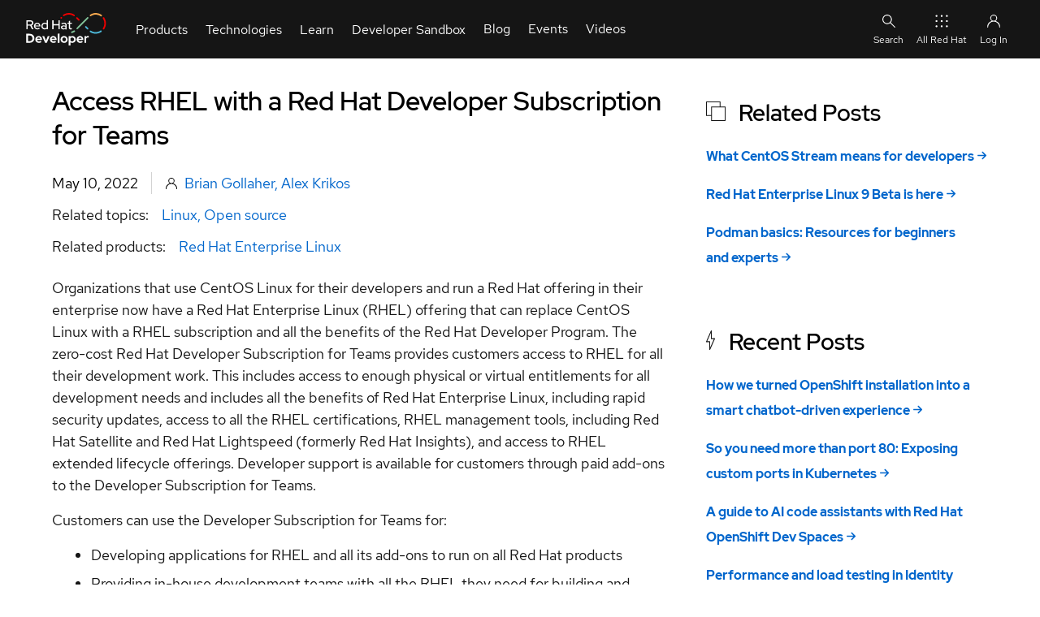

--- FILE ---
content_type: text/html; charset=UTF-8
request_url: https://developers.redhat.com/articles/2022/05/10/access-rhel-developer-teams-subscription
body_size: 21994
content:
<!DOCTYPE html>
<html lang="en" dir="ltr" prefix="content: http://purl.org/rss/1.0/modules/content/  dc: http://purl.org/dc/terms/  foaf: http://xmlns.com/foaf/0.1/  og: http://ogp.me/ns#  rdfs: http://www.w3.org/2000/01/rdf-schema#  schema: http://schema.org/  sioc: http://rdfs.org/sioc/ns#  sioct: http://rdfs.org/sioc/types#  skos: http://www.w3.org/2004/02/skos/core#  xsd: http://www.w3.org/2001/XMLSchema# ">
  <head>
    <title>Access RHEL with a Red Hat Developer Subscription for Teams | Red Hat Developer</title>
                              <!-- TrustArc -->
      <script id="trustarc" type="text/javascript" src="//static.redhat.com/libs/redhat/marketing/latest/trustarc/trustarc.js"></script>
      <!-- End TrustArc -->
    
          <script id="dpal" src="https://www.redhat.com/ma/dpal.js"></script>
    
    <meta charset="utf-8" />
<script id="datalayer-cpx-newsdesk" type="module" data-event="cpx-report" src="/libraries/chapeaux--cpx-newsdesk/newsdesk.js?v=0.9.2"></script>
<script id="datalayer-page-load-started" type="module" data-event="Page Load Started" src="/libraries/chapeaux--cpx-reporter/reporter.js?v=0.14.0" data-emit="cpx-report">
    {
        "analyticsTitle": "Access RHEL with a Red Hat Developer Subscription for Teams",
        "blogAuthor": "Brian Gollaher,Alex Krikos",
        "cms": "RHD CMS 10",
        "pageCategory": "articles",
        "contentID": "274281",
        "contentType": "article",
        "dataObject": "digitalData",
        "destinationURL": "https://developers.redhat.com/articles/2022/05/10/access-rhel-developer-teams-subscription",
        "gated": "false",
        "queryParameters": "",
        "severityLevel": "",
        "siteLanguage": "en",
        "siteName": "rhd",
        "pageStatus": "Published",
        "pageSubType": "",
        "subsection": "2022",
        "subsection2": "05",
        "subsection3": "10",
        "pageTitle": "Access RHEL with a Red Hat Developer Subscription for Teams | Red Hat Developer",
        "pageType": "article",
        "taxonomyAudience": [],
        "taxonomyBusinessUnit": [],
        "taxonomyCampaign": [],
        "taxonomyCheatSheetTags": [],
        "taxonomyControlTags": [],
        "taxonomyEventCategories": [],
        "taxonomyLifecycle": [],
        "taxonomyProduct": [
            "9985"
        ],
        "taxonomyProductCategories": [],
        "taxonomyProductLine": [],
        "taxonomyProject": [],
        "taxonomyPromotion": [],
        "taxonomyRegion": [],
        "taxonomyStage": [],
        "taxonomyTopic": [
            "8715",
            "9365"
        ],
        "taxonomyVideoResourceTags": [],
        "offerID": "",
        "productCategory": "",
        "productCertifiedVendor": "",
        "productComponents": "",
        "productPublicationStatus": "",
        "productSBR": "",
        "productTags": "",
        "products": "\u003Ca href=\u0022/taxonomy/term/9985\u0022 hreflang=\u0022en\u0022\u003ERed Hat Enterprise Linux\u003C/a\u003E"
    }
</script>
<meta name="description" content="The Red Hat Developer program now offers a subscription for enterprise development teams to access Red Hat Enterprise Linux at no charge." />
<link rel="canonical" href="https://developers.redhat.com/articles/2022/05/10/access-rhel-developer-teams-subscription" />
<link rel="image_src" href="https://developers.redhat.com/sites/default/files/styles/share/public/blog/2021/01/2021_RHEL_9_Featured_Article_image_A.png?itok=cqLD3HkP" />
<meta name="referrer" content="no-referrer" />
<meta property="og:determiner" content="the" />
<meta property="og:site_name" content="Red Hat Developer" />
<meta property="og:type" content="article" />
<meta property="og:url" content="https://developers.redhat.com/articles/2022/05/10/access-rhel-developer-teams-subscription" />
<meta property="og:title" content="Access RHEL with a Red Hat Developer Subscription for Teams | Red Hat Developer" />
<meta property="og:description" content="The Red Hat Developer program now offers a subscription for enterprise development teams to access Red Hat Enterprise Linux at no charge" />
<meta property="og:image" content="https://developers.redhat.com/sites/default/files/styles/share/public/blog/2021/01/2021_RHEL_9_Featured_Article_image_A.png?itok=cqLD3HkP" />
<meta property="og:image:secure_url" content="https://developers.redhat.com/sites/default/files/styles/share/public/blog/2021/01/2021_RHEL_9_Featured_Article_image_A.png?itok=cqLD3HkP" />
<meta property="og:image:width" content="1200" />
<meta property="og:image:height" content="627" />
<meta property="og:image:alt" content="Red Hat Enterprise Linux" />
<meta property="og:updated_time" content="2025-11-05T13:40:15+0000" />
<meta property="og:locale" content="en_US" />
<meta property="article:author" content="Brian Gollaher" />
<meta property="article:author" content="Alex Krikos" />
<meta property="article:publisher" content="https://www.facebook.com/RedHatDeveloperProgram" />
<meta property="article:section" content="Open source" />
<meta property="article:tag" content="Linux" />
<meta property="article:tag" content="Open source" />
<meta property="article:published_time" content="2022-05-10T13:41:02+0000" />
<meta property="article:modified_time" content="2025-11-05T13:40:15+0000" />
<meta name="twitter:card" content="summary_large_image" />
<meta name="twitter:description" content="Organizations that use CentOS Linux for their developers and run a Red Hat offering in their enterprise now have a Red Hat Enterprise Linux (RHEL) offering that can replace CentOS Linux with a RHEL" />
<meta name="twitter:site" content="@rhdevelopers" />
<meta name="twitter:title" content="Access RHEL with a Red Hat Developer Subscription for Teams | Red Hat Developer" />
<meta name="twitter:creator" content="@rhdevelopers" />
<meta name="twitter:image" content="https://developers.redhat.com/sites/default/files/styles/share/public/blog/2021/01/2021_RHEL_9_Featured_Article_image_A.png?itok=cqLD3HkP" />
<meta name="twitter:image:alt" content="Red Hat Enterprise Linux" />
<meta name="rhd:node-type" content="article" />
<meta name="rhd:taxonomy-product" content="Red Hat Enterprise Linux" />
<meta name="rhd:taxonomy-topic" content="Linux" />
<meta name="rhd:taxonomy-topic" content="Open source" />
<script type="importmap">{"imports":{"@rhds/elements/":"/modules/contrib/red_hat_shared_libs/dist/rhds-elements/modules/"},"scopes":{}}</script>
<meta name="Generator" content="Drupal 10 (https://www.drupal.org)" />
<meta name="MobileOptimized" content="width" />
<meta name="HandheldFriendly" content="true" />
<meta name="viewport" content="width=device-width, initial-scale=1.0" />
<script type="application/ld+json" id="schema-metatag">{
    "@context": "https://schema.org",
    "@graph": [
        {
            "@type": "Article",
            "headline": "Access RHEL with a Red Hat Developer Subscription for Teams",
            "name": "Access RHEL with a Red Hat Developer Subscription for Teams | Red Hat Developer",
            "about": [
                "Linux",
                "Open source"
            ],
            "description": "Organizations that use CentOS Linux for their developers and run a Red Hat offering in their enterprise now have a Red Hat Enterprise Linux (RHEL) offering that can replace CentOS Linux with a RHEL subscription and all the benefits of the Red Hat Developer Program. The zero-cost Red Hat Developer Subscription for Teams provides customers access to RHEL for all their development work.",
            "image": {
                "@type": "ImageObject",
                "url": "https://developers.redhat.com/sites/default/files/styles/share/public/blog/2021/01/2021_RHEL_9_Featured_Article_image_A.png?itok=cqLD3HkP"
            },
            "datePublished": "2022-05-10T13:41:02+0000",
            "dateModified": "2025-11-05T13:40:15+0000",
            "isAccessibleForFree": "True",
            "author": [
                {
                    "@type": "Person",
                    "name": "Brian Gollaher"
                },
                {
                    "@type": "Person",
                    "name": "Alex Krikos"
                }
            ],
            "mainEntityOfPage": "https://developers.redhat.com/articles/2022/05/10/access-rhel-developer-teams-subscription"
        },
        {
            "@type": "ImageObject",
            "url": "https://developers.redhat.com/themes/custom/rhdp_fe/images/metatags/2023_Global_Shared_image__A.png",
            "height": "630",
            "width": "1200"
        },
        {
            "@type": "Organization",
            "@id": "https://developers.redhat.com/#organization",
            "name": "Red Hat",
            "sameAs": [
                "https://www.facebook.com/RedHatDeveloperProgram/",
                "https://twitter.com/rhdevelopers"
            ],
            "url": "https://developers.redhat.com/",
            "image": {
                "@type": "ImageObject",
                "url": "https://developers.redhat.com/themes/custom/rhdp_fe/logo.svg"
            },
            "logo": {
                "@type": "ImageObject",
                "representativeOfPage": "False",
                "url": "https://developers.redhat.com/themes/custom/rhdp_fe/logo.svg",
                "width": "540",
                "height": "174"
            },
            "address": {
                "@type": "PostalAddress",
                "streetAddress": "100 East Davie Street",
                "addressLocality": "Raleigh",
                "addressRegion": "North Carolina",
                "postalCode": "27601",
                "addressCountry": "USA"
            }
        },
        {
            "@type": "Person",
            "name": "Brian Gollaher",
            "url": "https://developers.redhat.com//author/brian-gollaher"
        },
        {
            "@type": "WebPage",
            "@id": "https://developers.redhat.com/articles/2022/05/10/access-rhel-developer-teams-subscription#webpage",
            "description": "Organizations that use CentOS Linux for their developers and run a Red Hat offering in their enterprise now have a Red Hat Enterprise Linux (RHEL) offering that can replace CentOS Linux with a RHEL subscription and all the benefits of the Red Hat Developer Program. The zero-cost Red Hat Developer Subscription for Teams provides customers access to RHEL for all their development work.",
            "publisher": {
                "@type": "Organization",
                "@id": "https://developers.redhat.com/#organization"
            },
            "isAccessibleForFree": "True",
            "inLanguage": "en-US"
        },
        {
            "@type": "WebSite",
            "@id": "https://developers.redhat.com/#website",
            "name": "Red Hat Developer",
            "url": "https://developers.redhat.com/",
            "potentialAction": {
                "@type": "SearchAction",
                "target": {
                    "@type": "EntryPoint",
                    "urlTemplate": "https://developers.redhat.com/search?t={search_term_string}",
                    "inLanguage": "en-US"
                },
                "query": "https://developers.redhat.com/search?t={search_term_string}",
                "query-input": "required name=search_term_string"
            },
            "publisher": {
                "@type": "Organization",
                "@id": "https://developers.redhat.com/#organization"
            },
            "inLanguage": "en-US"
        }
    ]
}</script>
<link rel="icon" href="/themes/custom/rhdp_fe/favicons/favicon.ico" type="image/vnd.microsoft.icon" />

    <link rel="apple-touch-icon" sizes="180x180" href="/themes/custom/rhdp_fe/favicons/apple-touch-icon-180x180.png">
    <link rel="apple-touch-icon" sizes="152x152" href="/themes/custom/rhdp_fe/favicons/apple-touch-icon-152x152.png">
    <link rel="apple-touch-icon" sizes="120x120" href="/themes/custom/rhdp_fe/favicons/apple-touch-icon-120x120.png">
    <link rel="apple-touch-icon" sizes="76x76" href="/themes/custom/rhdp_fe/favicons/apple-touch-icon-76x76.png">
    <link rel="apple-touch-icon" sizes="57x57" href="/themes/custom/rhdp_fe/favicons/apple-touch-icon-57x57.png">

    <link rel="icon" type="image/png" sizes="32x32" href="/themes/custom/rhdp_fe/favicons/favicon-32x32.png">
    <link rel="icon" type="image/png" sizes="16x16" href="/themes/custom/rhdp_fe/favicons/favicon-16x16.png">

    <link rel="manifest" href="/themes/custom/rhdp_fe/favicons/site.webmanifest">
    <link rel="mask-icon" href="/themes/custom/rhdp_fe/favicons/safari-pinned-tab.svg" color="#000">
    <meta name="msapplication-TileColor" content="#000">
    <meta name="msapplication-config" content="/themes/custom/rhdp_fe/favicons/browserconfig.xml">
    <meta name="theme-color" content="#ffffff">

    <link rel="stylesheet" media="all" href="/sites/default/files/css/css_gFSgGiea4U0VnJrISeJcXsJrOjjO_aSJU-UQnRaF_0c.css?delta=0&amp;language=en&amp;theme=rhdp_fe&amp;include=[base64]" />
<link rel="stylesheet" media="all" href="/sites/default/files/css/css_wllqLBXAZZHxXw-C47WjoToJ7FlQSKkBW9xe7J_aBcg.css?delta=1&amp;language=en&amp;theme=rhdp_fe&amp;include=[base64]" />
<link rel="stylesheet" media="all" href="https://cdnjs.cloudflare.com/ajax/libs/font-awesome/6.4.0/css/all.min.css" />
<link rel="stylesheet" media="all" href="/sites/default/files/css/css_QMf1pS5WUqGdGNSGprUUoMSlhLNQxGSUo8Bwjv9TV0o.css?delta=3&amp;language=en&amp;theme=rhdp_fe&amp;include=[base64]" />


    <script src="/libraries/chapeaux--cpx-cookie/cpx-cookie.js?v=0.11.0" type="module"></script>
<script src="/libraries/chapeaux--cpx-reporter/cpx-reporter.js?v=0.14.0" type="module"></script>
<script src="/libraries/chapeaux--cpx-user/cpx-user.js?v=0.9.1" type="module"></script>

    <noscript>
      <style>body[unresolved][unresolved]{opacity:1;}</style>
    </noscript>
  </head>
  <body class="path-node page-node-type-article page-articles-2022-05-10-access-rhel-developer-teams-subscription" id="rhd-page-body" unresolved style="opacity:1">
        <a href="#main-content" class="visually-hidden focusable skip-link">
      Skip to main content
    </a>
    
      <div class="dialog-off-canvas-main-canvas" data-off-canvas-main-canvas>
    <div id="rlc">
  <div>
    
      <div class="rhd-universal-header">
    
  <pfe-navigation data-analytics-region="mega menu" id="pfe-navigation" role="banner"> 
    <nav data-analytics-region="main nav" role="navigation" aria-label="Main Navigation"  id="block-redhatuniversalnavigation" data-block-plugin-id="system_menu_block:red-hat-universal-navigation" class="pfe-navigation">
      <div class="pfe-navigation__logo-wrapper" id="pfe-navigation__logo-wrapper">
        <a href="/" class="pfe-navigation__logo-link" data-analytics-text="Logo" data-analytics-category="Logo" data-analytics-level="1">
          <img class="pfe-navigation__logo-image" src="/themes/custom/rhdp_fe/images/branding/2023_RHDLogo_reverse.svg" alt="Redhat Developers  Logo"/>
        </a>
      </div>
                    

          
            
            
            
            
            
            
            
            
            
                                  
            
            
            
            
            
            
            
            
            
            
            
            
                  
                              <ul class="pfe-navigation__menu" id="pfe-navigation__menu">
                    <style scope="pfe-navigation">
  .view_mode_link_group h3 a, .view_mode_column_with_title_outer h3 a {
    color: #06c;
    text-decoration: none;
    font-weight: bold;
  }
  .view_mode_link_group h3 a:hover, .view_mode_column_with_title_outer h3 a:hover {
    text-decoration: underline;
  }

  .desktop-col-span-2,
  .desktop-col-span-3,
  .desktop-col-span-4 {
    display: flex;
    flex-wrap: wrap;
    align-items: flex-start;
    gap: 16px;
  }

  .desktop-col-span-2>div,
  .desktop-col-span-3>div,
  .desktop-col-span-4>div {
    flex: 1 1 auto;
    width: 160px;
  }

  .column_with_right_border {
    border-right: 1px solid var(--pfe-theme--color--ui--border--lighter, #d2d2d2);
  }

  li.view_mode_feature {
    display: grid;
    align-items: start;
    grid-template-columns: auto;
    grid-template-rows: auto auto;
    grid-template-areas: "title"
                         "feat";

  }

  li.view_mode_feature[data-feature-image-url] {
    display: grid;
    align-items: center;
    grid-template-columns: 64px auto;
    grid-template-rows: auto auto;
    grid-template-areas: "icon title"
  }

  li.view_mode_feature[data-feature-text][data-feature-image-url] {
    display: grid;
    align-items: start;
    grid-template-columns: 64px auto;
    grid-template-rows: auto auto;
    grid-template-areas: "icon title"
                         "icon feat";
  }

  li.view_mode_feature a {
    grid-area: title;
  }

  li.view_mode_feature .field--name-field-link-image {
    grid-area: icon;
  }

  li.view_mode_feature .field--name-field-link-image > div {
    padding-right: 12px;
    display: grid;
  }

  li.view_mode_feature[data-feature-text][data-feature-image-url] .field--name-field-link-image > div {
    display: block;
  }

  li.view_mode_feature .field--name-field-link-image img {
    width: 100%;
    height: auto;
    object-fit: contain;
    object-position: top left;
  }

  li.view_mode_feature div.field--name-field-feature-text {
    grid-area: feat;
  }

  li.view_mode_feature_callout {
    display: grid;
    grid-template-columns: auto;
    grid-template-rows: auto auto;
    grid-template-areas: "title"
                         "feat";
  }

  li.view_mode_feature_callout[data-feature-image-url] {
    display: grid;
    grid-template-columns: auto;
    grid-template-rows: auto auto auto;
    grid-template-areas: "image"
                         "title"
                         "feat";
  }

  li.view_mode_feature_callout h3 {
    grid-area: title;
    color: #fff;
    margin-top: 1rem !important;
  }

  li.view_mode_feature_callout img {
    grid-area: image;
    max-width: 100%;
    height: auto;
    object-fit: contain;
    object-position: top left;
  }

  li.view_mode_feature_callout div.field--name-field-feature-text {
    grid-area: feat;
  }

  .column-feature {
    background-repeat: no-repeat;
    background-position: center;
    background-size: cover;
    background-color: #000;
    margin: -32px -16px -32px -16px;
    padding: 32px 16px;
    color: #fff;
  }

  .column-feature-light {
    background-repeat: no-repeat;
    background-position: center;
    background-size: cover;
    margin: -32px -16px -32px -16px;
    padding: 32px 16px;
  }

  .column-feature-light li.view_mode_feature_callout h3 {
    color: var(--pfe-navigation__dropdown--Color,#151515);;
  }

  @media only screen and (max-width: 767px) {
    li.view_mode_feature_callout img {
      display: none;
    }

    .desktop-col-span-2,
    .desktop-col-span-3,
    .desktop-col-span-4 {
      -ms-flex-direction: column;
      flex-direction: column;
    }

    .desktop-col-span-2>div,
    .desktop-col-span-3>div,
    .desktop-col-span-4>div {
      max-width: 100%;
    }

    .column_with_right_border {
      border-right: none;
      border-bottom: 1px solid var(--pfe-theme--color--ui--border--lighter, #d2d2d2);
    }
  }
</style>
              
                          
                  <li class="pfe-navigation__menu-item view_mode_has_columns">
                                            <span class="pfe-navigation__menu-link view_mode_has_columns" data-analytics-level="1" data-analytics-text="Products" data-analytics-category="Products">Products</span>
                                                                                <div  class="pfe-navigation__dropdown view_mode_has_columns" style="">
                          

          
          
            
            
            
            
            
            
            
            
            
            
            
            
            
            
            
            
            
                                  
            
            
            
            
                  
                                            
                          
                                                    <div  class="view_mode_column_with_title_outer" style="">
                    <h3>
                          <span class="view_mode_column_with_title" data-analytics-level="2" data-analytics-text="Platforms" data-analytics-category="Products|Platforms">Platforms</span>
                      </h3>
                          

          
          
            
            
            
            
            
            
            
            
            
            
            
            
            
            
            
            
            
            
            
            
            
            
                  
                                        <ul>
                        
                          
                  <li data-feature-image-url="has-image" class="view_mode_feature">
                                            <a href="/products/rhel" class="view_mode_feature" data-analytics-level="2" data-analytics-text="Red Hat Enterprise Linux" data-analytics-category="Products|Platforms" data-drupal-link-system-path="node/285180">Red Hat Enterprise Linux</a>
                                                      

          
  <div class="field field--name-field-link-image field--type-image field--label-hidden field__items">
        <div class="field__item">  <img loading="lazy" src="/sites/default/files/2023-10/RHEL-2.png" width="100" height="100" alt="Red Hat Enterprise Linux Icon" title="Red Hat Enterprise Linux" typeof="foaf:Image" />

</div>
  </div>
    


                                  </li>
                                    
            
            
            
            
            
            
            
            
            
            
            
            
            
            
            
            
            
            
            
            
            
            
                  
            
                          
                  <li data-feature-image-url="has-image" class="view_mode_feature">
                                            <a href="https://developers.redhat.com/products/red-hat-ai" class="view_mode_feature" data-analytics-level="2" data-analytics-text="Red Hat AI" data-analytics-category="Products|Platforms">Red Hat AI</a>
                                                      

          
  <div class="field field--name-field-link-image field--type-image field--label-hidden field__items">
        <div class="field__item">  <img loading="lazy" src="/sites/default/files/2025-08/red-hat-ai.png" width="100" height="100" alt="Red Hat AI" title="Red Hat AI" typeof="foaf:Image" />

</div>
  </div>
    


                                  </li>
                                    
            
            
            
            
            
            
            
            
            
            
            
            
            
            
            
            
            
            
            
            
            
            
                  
            
                          
                  <li data-feature-image-url="has-image" class="view_mode_feature">
                                            <a href="/products/openshift" class="view_mode_feature" data-analytics-level="2" data-analytics-text="Red Hat OpenShift" data-analytics-category="Products|Platforms" data-drupal-link-system-path="node/285886">Red Hat OpenShift</a>
                                                      

          
  <div class="field field--name-field-link-image field--type-image field--label-hidden field__items">
        <div class="field__item">  <img loading="lazy" src="/sites/default/files/Red%20Hat%20OS%402x.png" width="201" height="201" alt="Openshift icon" title="Openshift icon" typeof="foaf:Image" />

</div>
  </div>
    


                                  </li>
                                    
            
            
            
            
            
            
            
            
            
            
            
            
            
            
            
            
            
            
            
            
            
            
                  
            
                          
                  <li data-feature-image-url="has-image" class="view_mode_feature">
                                            <a href="/products/ansible" class="view_mode_feature" data-analytics-level="2" data-analytics-text="Red Hat Ansible Automation Platform" data-analytics-category="Products|Platforms" data-drupal-link-system-path="node/285114">Red Hat Ansible Automation Platform</a>
                                                      

          
  <div class="field field--name-field-link-image field--type-image field--label-hidden field__items">
        <div class="field__item">  <img loading="lazy" src="/sites/default/files/ICO%20-%20Ansible%20Platform%20Learning%20Resources.png" width="150" height="150" alt="Ansible icon" title="Ansible icon" typeof="foaf:Image" />

</div>
  </div>
    


                                  </li>
                                    
            
            
            
            
            
            
            
            
            
            
            
            
            
            
            
            
            
            
            
            
            
            
                  
            
                          
                  <li class="view_mode_vanilla_call_to_action">
                                            <pfe-cta>
              <a href="/products" data-analytics-linkType="cta" data-analytics-level="2" data-analytics-text="See all Red Hat products" data-analytics-category="Products|Platforms" data-drupal-link-system-path="node/285498">See all Red Hat products</a>
            </pfe-cta>
                                          

          
    


                                  </li>
                                  </ul>
                        


    


                        </div>
                                                  
            
            
            
            
            
            
            
            
            
            
            
            
            
            
            
            
            
                                  
            
            
            
            
                  
            
                          
                                                    <div  class="view_mode_column_with_title_outer" style="">
                    <h3>
                          <span class="view_mode_column_with_title" data-analytics-level="2" data-analytics-text="Featured" data-analytics-category="Products|Featured">Featured</span>
                      </h3>
                          

          
          
            
            
            
            
            
            
            
            
            
            
            
            
            
            
            
            
            
            
            
            
            
            
                  
                                        <ul>
                        
                          
                  <li class="view_mode_default">
                                            <a href="/products/openjdk" class="view_mode_default" data-analytics-level="2" data-analytics-text="Red Hat build of OpenJDK" data-analytics-category="Products|Featured" data-drupal-link-system-path="node/285574">Red Hat build of OpenJDK</a>
                                                      

          
    


                                  </li>
                                    
            
            
            
            
            
            
            
            
            
            
            
            
            
            
            
            
            
            
            
            
            
            
                  
            
                          
                  <li class="view_mode_default">
                                            <a href="/products/developer-hub/overview" class="view_mode_default" data-analytics-level="2" data-analytics-text="Red Hat Developer Hub" data-analytics-category="Products|Featured">Red Hat Developer Hub</a>
                                                      

          
    


                                  </li>
                                    
            
            
            
            
            
            
            
            
            
            
            
            
            
            
            
            
            
            
            
            
            
            
                  
            
                          
                  <li class="view_mode_default">
                                            <a href="/products/eap" class="view_mode_default" data-analytics-level="2" data-analytics-text="Red Hat JBoss Enterprise Application Platform" data-analytics-category="Products|Featured" data-drupal-link-system-path="node/285907">Red Hat JBoss Enterprise Application Platform</a>
                                                      

          
    


                                  </li>
                                    
            
            
            
            
            
            
            
            
            
            
            
            
            
            
            
            
            
            
            
            
            
            
                  
            
                          
                  <li class="view_mode_default">
                                            <a href="/products/openshift-dev-spaces" class="view_mode_default" data-analytics-level="2" data-analytics-text="Red Hat OpenShift Dev Spaces" data-analytics-category="Products|Featured" data-drupal-link-system-path="node/286033">Red Hat OpenShift Dev Spaces</a>
                                                      

          
    


                                  </li>
                                    
            
            
            
            
            
            
            
            
            
            
            
            
            
            
            
            
            
            
            
            
            
            
                  
            
                          
                  <li class="view_mode_default">
                                            <a href="/products/openshift-local" class="view_mode_default" data-analytics-level="2" data-analytics-text="Red Hat OpenShift Local" data-analytics-category="Products|Featured" data-drupal-link-system-path="node/285531">Red Hat OpenShift Local</a>
                                                      
                                  </li>
                                  </ul>
                        


    


                        </div>
                                                  
            
            
            
            
            
            
            
            
            
            
            
            
            
            
            
            
            
            
            
            
            
                                     
                                  
                  
            
                          
                                                    <div  class="column-feature-light" style="background-image: url(&quot;&quot;);">
                          

          
          
            
            
            
            
            
            
            
            
            
            
            
            
            
            
            
            
            
            
            
            
            
            
                  
                                        <ul>
                        
                          
                  <li data-feature-text="has-text" class="view_mode_feature_callout">
                                <h3>Red Hat Developer Sandbox</h3>
                                

          
  <div class="field field--name-field-feature-text field--type-string-long field--label-hidden field__items">
        <div class="field__item">Try Red Hat products and technologies without setup or configuration fees for 30 days with this shared Red Hat OpenShift and Kubernetes cluster.</div>
  </div>
    


                                  </li>
                                    
            
            
            
            
            
            
            
            
            
            
            
            
            
            
            
            
            
            
            
            
            
            
                  
            
                          
                  <li class="view_mode_vanilla_call_to_action">
                                            <pfe-cta>
              <a href="/developer-sandbox" data-analytics-linkType="cta" data-analytics-level="2" data-analytics-text="Try at no cost" data-analytics-category="Products|Red Hat Developer Sandbox" data-drupal-link-system-path="node/267151">Try at no cost</a>
            </pfe-cta>
                                          

          
    


                                  </li>
                                  </ul>
                        


    


                        </div>
                                                        


    


                        </div>
                          </li>
                                    
            
            
            
            
            
            
            
            
            
                                  
            
            
            
            
            
            
            
            
            
            
            
            
                  
            
                          
                  <li class="pfe-navigation__menu-item view_mode_has_columns">
                                            <span class="pfe-navigation__menu-link view_mode_has_columns" data-analytics-level="1" data-analytics-text="Technologies" data-analytics-category="Technologies">Technologies</span>
                                                                                <div  class="pfe-navigation__dropdown view_mode_has_columns" style="">
                          

          
          
            
            
            
            
            
            
            
            
            
            
            
            
            
            
            
            
            
                                  
            
            
            
            
                  
                                            
                          
                                                    <div  class="view_mode_column_with_title_outer" style="">
                    <h3>
                          <span class="view_mode_column_with_title" data-analytics-level="2" data-analytics-text="Featured" data-analytics-category="Technologies|Featured">Featured</span>
                      </h3>
                          

          
          
            
            
            
            
            
            
            
            
            
            
            
            
            
            
            
            
            
            
            
            
            
            
                  
                                        <ul>
                        
                          
                  <li data-feature-image-url="has-image" class="view_mode_feature">
                                            <a href="https://developers.redhat.com/topics/ai-ml" class="view_mode_feature" data-analytics-level="2" data-analytics-text="AI/ML" data-analytics-category="Technologies|Featured">AI/ML</a>
                                                      

          
  <div class="field field--name-field-link-image field--type-image field--label-hidden field__items">
        <div class="field__item">  <img loading="lazy" src="/sites/default/files/2024-05/ai-ml_featured.png" width="150" height="150" alt="AI/ML Icon" title="AI/ML Icon" typeof="foaf:Image" />

</div>
  </div>
    


                                  </li>
                                    
            
            
            
            
            
            
            
            
            
            
            
            
            
            
            
            
            
            
            
            
            
            
                  
            
                          
                  <li data-feature-image-url="has-image" class="view_mode_feature">
                                            <a href="/topics/linux" class="view_mode_feature" data-analytics-level="2" data-analytics-text="Linux" data-analytics-category="Technologies|Featured" data-drupal-link-system-path="node/204685">Linux</a>
                                                      

          
  <div class="field field--name-field-link-image field--type-image field--label-hidden field__items">
        <div class="field__item">  <img loading="lazy" src="/sites/default/files/Red%20Hat%20OS%20Platform%402x.png" width="201" height="201" alt="Linux Icon" title="Linux Icon" typeof="foaf:Image" />

</div>
  </div>
    


                                  </li>
                                    
            
            
            
            
            
            
            
            
            
            
            
            
            
            
            
            
            
            
            
            
            
            
                  
            
                          
                  <li data-feature-image-url="has-image" class="view_mode_feature">
                                            <a href="https://developers.redhat.com/topics/kubernetes" class="view_mode_feature" data-analytics-level="2" data-analytics-text="Kubernetes" data-analytics-category="Technologies|Featured">Kubernetes</a>
                                                      

          
  <div class="field field--name-field-link-image field--type-image field--label-hidden field__items">
        <div class="field__item">  <img loading="lazy" src="/sites/default/files/Cloud-native%20app%20server%20on%20OpenShift.png" width="363" height="365" alt="Cloud icon" title="Cloud icon" typeof="foaf:Image" />

</div>
  </div>
    


                                  </li>
                                    
            
            
            
            
            
            
            
            
            
            
            
            
            
            
            
            
            
            
            
            
            
            
                  
            
                          
                  <li data-feature-image-url="has-image" class="view_mode_feature">
                                            <a href="/topics/automation" class="view_mode_feature" data-analytics-level="2" data-analytics-text="Automation" data-analytics-category="Technologies|Featured" data-drupal-link-system-path="node/268611">Automation</a>
                                                      

          
  <div class="field field--name-field-link-image field--type-image field--label-hidden field__items">
        <div class="field__item">  <img loading="lazy" src="/sites/default/files/2023-10/Automation-2.png" width="100" height="100" alt="Automation Icon showing arrows moving in a circle around a gear" title="Automation" typeof="foaf:Image" />

</div>
  </div>
    


                                  </li>
                                    
            
            
            
            
            
            
            
            
            
            
            
            
            
            
            
            
            
            
            
            
            
            
                  
            
                          
                  <li class="view_mode_vanilla_call_to_action">
                                            <pfe-cta>
              <a href="/topics" data-analytics-linkType="cta" data-analytics-level="2" data-analytics-text="See all technologies" data-analytics-category="Technologies|Featured" data-drupal-link-system-path="node/285467">See all technologies</a>
            </pfe-cta>
                                          

          
    


                                  </li>
                                  </ul>
                        


    


                        </div>
                                                  
            
            
            
            
            
            
            
            
            
            
            
            
            
            
            
                                  
            
            
            
            
            
            
                  
            
                          
                                                    <div  class="desktop-col-span-3" style="">
                          

          
          
            
            
            
            
            
            
            
            
            
            
            
            
            
                          
            
            
            
            
            
            
            
            
                  
                                            
                          
                                                    <div  style="">
                          

          
          
            
            
            
            
            
            
            
            
            
            
            
            
            
            
            
            
            
            
            
            
            
            
                  
                                        <ul>
                        
                          
                  <li class="view_mode_link_group">
                                            <h3>
            <span class="view_mode_link_group" data-analytics-level="2" data-analytics-text="Programming languages &amp; frameworks" data-analytics-category="Technologies|Technologies Center Column|Column 1|Programming languages &amp; frameworks">Programming languages &amp; frameworks</span>
            </h3>
                                          

          
          
            
            
            
            
            
            
            
            
            
            
            
            
            
            
            
            
            
            
            
            
            
            
                  
                                        <ul>
                        
                          
                  <li class="view_mode_default">
                                            <a href="/java" class="view_mode_default" data-analytics-level="2" data-analytics-text="Java" data-analytics-category="Technologies|Technologies Center Column|Column 1|Programming languages &amp; frameworks">Java</a>
                                                      

          
    


                                  </li>
                                    
            
            
            
            
            
            
            
            
            
            
            
            
            
            
            
            
            
            
            
            
            
            
                  
            
                          
                  <li class="view_mode_default">
                                            <a href="/topics/python" class="view_mode_default" data-analytics-level="2" data-analytics-text="Python" data-analytics-category="Technologies|Technologies Center Column|Column 1|Programming languages &amp; frameworks" data-drupal-link-system-path="node/265291">Python</a>
                                                      

          
    


                                  </li>
                                    
            
            
            
            
            
            
            
            
            
            
            
            
            
            
            
            
            
            
            
            
            
            
                  
            
                          
                  <li class="view_mode_default">
                                            <a href="/topics/javascript" class="view_mode_default" data-analytics-level="2" data-analytics-text="JavaScript" data-analytics-category="Technologies|Technologies Center Column|Column 1|Programming languages &amp; frameworks">JavaScript</a>
                                                      
                                  </li>
                                  </ul>
                        


    


                                  </li>
                                    
            
            
            
            
            
            
            
            
            
            
            
            
            
            
            
            
            
            
            
            
            
            
                  
            
                          
                  <li class="view_mode_link_group">
                                            <h3>
            <span class="view_mode_link_group" data-analytics-level="2" data-analytics-text="System design &amp; architecture" data-analytics-category="Technologies|Technologies Center Column|Column 1|System design &amp; architecture">System design &amp; architecture</span>
            </h3>
                                          

          
          
            
            
            
            
            
            
            
            
            
            
            
            
            
            
            
            
            
            
            
            
            
            
                  
                                        <ul>
                        
                          
                  <li class="view_mode_default">
                                            <a href="/topics/red-hat-architecture-and-design-patterns" class="view_mode_default" data-analytics-level="2" data-analytics-text="Red Hat architecture and design patterns" data-analytics-category="Technologies|Technologies Center Column|Column 1|System design &amp; architecture" data-drupal-link-system-path="node/283560">Red Hat architecture and design patterns</a>
                                                      

          
    


                                  </li>
                                    
            
            
            
            
            
            
            
            
            
            
            
            
            
            
            
            
            
            
            
            
            
            
                  
            
                          
                  <li class="view_mode_default">
                                            <a href="/topics/microservices" class="view_mode_default" data-analytics-level="2" data-analytics-text="Microservices" data-analytics-category="Technologies|Technologies Center Column|Column 1|System design &amp; architecture" data-drupal-link-system-path="node/284367">Microservices</a>
                                                      

          
    


                                  </li>
                                    
            
            
            
            
            
            
            
            
            
            
            
            
            
            
            
            
            
            
            
            
            
            
                  
            
                          
                  <li class="view_mode_default">
                                            <a href="/topics/event-driven" class="view_mode_default" data-analytics-level="2" data-analytics-text="Event-Driven Architecture" data-analytics-category="Technologies|Technologies Center Column|Column 1|System design &amp; architecture" data-drupal-link-system-path="node/211965">Event-Driven Architecture</a>
                                                      

          
    


                                  </li>
                                    
            
            
            
            
            
            
            
            
            
            
            
            
            
            
            
            
            
            
            
            
            
            
                  
            
                          
                  <li class="view_mode_default">
                                            <a href="https://developers.redhat.com/topics/databases" class="view_mode_default" data-analytics-level="2" data-analytics-text="Databases" data-analytics-category="Technologies|Technologies Center Column|Column 1|System design &amp; architecture">Databases</a>
                                                      

          
    


                                  </li>
                                  </ul>
                        


    


                                  </li>
                                  </ul>
                        


    


                        </div>
                                                  
            
            
            
            
            
            
            
            
            
            
            
            
            
                          
            
            
            
            
            
            
            
            
                  
            
                          
                                                    <div  style="">
                          
          
            
            
            
            
            
            
            
            
            
            
            
            
            
            
            
            
            
            
            
            
            
            
                  
                                        <ul>
                        
                          
                  <li class="view_mode_link_group">
                                            <h3>
            <span class="view_mode_link_group" data-analytics-level="2" data-analytics-text="Developer experience" data-analytics-category="Technologies|Technologies Center Column|Column 2|Developer experience">Developer experience</span>
            </h3>
                                          

          
          
            
            
            
            
            
            
            
            
            
            
            
            
            
            
            
            
            
            
            
            
            
            
                  
                                        <ul>
                        
                          
                  <li class="view_mode_default">
                                            <a href="https://developers.redhat.com/topics/developer-productivity" class="view_mode_default" data-analytics-level="2" data-analytics-text="Productivity" data-analytics-category="Technologies|Technologies Center Column|Column 2|Developer experience">Productivity</a>
                                                      

          
    


                                  </li>
                                    
            
            
            
            
            
            
            
            
            
            
            
            
            
            
            
            
            
            
            
            
            
            
                  
            
                          
                  <li class="view_mode_default">
                                            <a href="https://developers.redhat.com/topics/developer-tools" class="view_mode_default" data-analytics-level="2" data-analytics-text="Tools" data-analytics-category="Technologies|Technologies Center Column|Column 2|Developer experience">Tools</a>
                                                      

          
    


                                  </li>
                                    
            
            
            
            
            
            
            
            
            
            
            
            
            
            
            
            
            
            
            
            
            
            
                  
            
                          
                  <li class="view_mode_default">
                                            <a href="/topics/gitops" class="view_mode_default" data-analytics-level="2" data-analytics-text="GitOps" data-analytics-category="Technologies|Technologies Center Column|Column 2|Developer experience" data-drupal-link-system-path="node/226411">GitOps</a>
                                                      
                                  </li>
                                  </ul>
                        


    


                                  </li>
                                    
            
            
            
            
            
            
            
            
            
            
            
            
            
            
            
            
            
            
            
            
            
            
                  
            
                          
                  <li class="view_mode_link_group">
                                            <h3>
            <span class="view_mode_link_group" data-analytics-level="2" data-analytics-text="Automated data processing" data-analytics-category="Technologies|Technologies Center Column|Column 2|Automated data processing">Automated data processing</span>
            </h3>
                                          

          
          
            
            
            
            
            
            
            
            
            
            
            
            
            
            
            
            
            
            
            
            
            
            
                  
                                        <ul>
                        
                          
                  <li class="view_mode_default">
                                            <a href="https://developers.redhat.com/aiml" class="view_mode_default" data-analytics-level="2" data-analytics-text="AI/ML" data-analytics-category="Technologies|Technologies Center Column|Column 2|Automated data processing">AI/ML</a>
                                                      

          
    


                                  </li>
                                    
            
            
            
            
            
            
            
            
            
            
            
            
            
            
            
            
            
            
            
            
            
            
                  
            
                          
                  <li class="view_mode_default">
                                            <a href="/topics/data-science" class="view_mode_default" data-analytics-level="2" data-analytics-text="Data science" data-analytics-category="Technologies|Technologies Center Column|Column 2|Automated data processing" data-drupal-link-system-path="node/265181">Data science</a>
                                                      
                                  </li>
                                    
            
            
            
            
            
            
            
            
            
            
            
            
            
            
            
            
            
            
            
            
            
            
                  
            
                          
                  <li class="view_mode_default">
                                            <a href="/topics/kafka-kubernetes" class="view_mode_default" data-analytics-level="2" data-analytics-text="Apache Kafka on Kubernetes" data-analytics-category="Technologies|Technologies Center Column|Column 2|Automated data processing" data-drupal-link-system-path="node/221755">Apache Kafka on Kubernetes</a>
                                                      

          
    


                                  </li>
                                  </ul>
                        


    


                                  </li>
                                  </ul>
                        


                        </div>
                                                  
            
            
            
            
            
            
            
            
            
            
            
            
            
                          
            
            
            
            
            
            
            
            
                  
            
                          
                                                    <div  style="">
                          
          
            
            
            
            
            
            
            
            
            
            
            
            
            
            
            
            
            
            
            
            
            
            
                  
                                        <ul>
                        
                          
                  <li class="view_mode_link_group">
                                            <h3>
            <span class="view_mode_link_group" data-analytics-level="2" data-analytics-text="Platform engineering" data-analytics-category="Technologies|Technologies Center Column|Column 3|Platform engineering">Platform engineering</span>
            </h3>
                                          
          
            
            
            
            
            
            
            
            
            
            
            
            
            
            
            
            
            
            
            
            
            
            
                  
                                        <ul>
                        
                          
                  <li class="view_mode_default">
                                            <a href="/topics/devops" class="view_mode_default" data-analytics-level="2" data-analytics-text="DevOps" data-analytics-category="Technologies|Technologies Center Column|Column 3|Platform engineering" data-drupal-link-system-path="node/204635">DevOps</a>
                                                      

          
    


                                  </li>
                                    
            
            
            
            
            
            
            
            
            
            
            
            
            
            
            
            
            
            
            
            
            
            
                  
            
                          
                  <li class="view_mode_default">
                                            <a href="/topics/devsecops" class="view_mode_default" data-analytics-level="2" data-analytics-text="DevSecOps" data-analytics-category="Technologies|Technologies Center Column|Column 3|Platform engineering" data-drupal-link-system-path="node/268031">DevSecOps</a>
                                                      

          
    


                                  </li>
                                    
            
            
            
            
            
            
            
            
            
            
            
            
            
            
            
            
            
            
            
            
            
            
                  
            
                          
                  <li class="view_mode_default">
                                            <a href="/topics/ansible-automation-applications-and-services" class="view_mode_default" data-analytics-level="2" data-analytics-text="Red Hat Ansible Automation Platform for applications and services" data-analytics-category="Technologies|Technologies Center Column|Column 3|Platform engineering" data-drupal-link-system-path="node/283734">Red Hat Ansible Automation Platform for applications and services</a>
                                                      

          
    


                                  </li>
                                  </ul>
                        


                                  </li>
                                    
            
            
            
            
            
            
            
            
            
            
            
            
            
            
            
            
            
            
            
            
            
            
                  
            
                          
                  <li class="view_mode_link_group">
                                            <h3>
            <span class="view_mode_link_group" data-analytics-level="2" data-analytics-text="Secure development &amp; architectures" data-analytics-category="Technologies|Technologies Center Column|Column 3|Secure development &amp; architectures">Secure development &amp; architectures</span>
            </h3>
                                          
          
            
            
            
            
            
            
            
            
            
            
            
            
            
            
            
            
            
            
            
            
            
            
                  
                                        <ul>
                        
                          
                  <li class="view_mode_default">
                                            <a href="/topics/security" class="view_mode_default" data-analytics-level="2" data-analytics-text="Security" data-analytics-category="Technologies|Technologies Center Column|Column 3|Secure development &amp; architectures" data-drupal-link-system-path="node/206685">Security</a>
                                                      
                                  </li>
                                    
            
            
            
            
            
            
            
            
            
            
            
            
            
            
            
            
            
            
            
            
            
            
                  
            
                          
                  <li class="view_mode_default">
                                            <a href="/topics/secure-coding" class="view_mode_default" data-analytics-level="2" data-analytics-text="Secure coding" data-analytics-category="Technologies|Technologies Center Column|Column 3|Secure development &amp; architectures" data-drupal-link-system-path="node/204615">Secure coding</a>
                                                      
                                  </li>
                                  </ul>
                        


                                  </li>
                                  </ul>
                        


                        </div>
                                                        


    


                        </div>
                                                        


    


                        </div>
                          </li>
                                    
            
            
            
            
            
            
            
            
            
                                  
            
            
            
            
            
            
            
            
            
            
            
            
                  
            
                          
                  <li class="pfe-navigation__menu-item view_mode_has_columns">
                                            <span class="pfe-navigation__menu-link view_mode_has_columns" data-analytics-level="1" data-analytics-text="Learn" data-analytics-category="Learn">Learn</span>
                                                                                <div  class="pfe-navigation__dropdown view_mode_has_columns" style="">
                          

          
          
            
            
            
            
            
            
            
            
            
            
            
            
            
            
            
            
            
                                  
            
            
            
            
                  
                                            
                          
                                                    <div  class="view_mode_column_with_title_outer" style="">
                    <h3>
                          <span class="view_mode_column_with_title" data-analytics-level="2" data-analytics-text="Featured" data-analytics-category="Learn|Featured">Featured</span>
                      </h3>
                          

          
          
            
            
            
            
            
            
            
            
            
            
            
            
            
            
            
            
            
            
            
            
            
            
                  
                                        <ul>
                        
                          
                  <li data-feature-image-url="has-image" class="view_mode_feature">
                                            <a href="/learn/openshift" class="view_mode_feature" data-analytics-level="2" data-analytics-text="Kubernetes &amp; cloud native" data-analytics-category="Learn|Featured" data-drupal-link-system-path="node/264181">Kubernetes &amp; cloud native</a>
                                                      

          
  <div class="field field--name-field-link-image field--type-image field--label-hidden field__items">
        <div class="field__item">  <img loading="lazy" src="/sites/default/files/Red%20Hat%20OS%402x.png" width="201" height="201" alt="Openshift icon" title="Openshift icon" typeof="foaf:Image" />

</div>
  </div>
    


                                  </li>
                                    
            
            
            
            
            
            
            
            
            
            
            
            
            
            
            
            
            
            
            
            
            
            
                  
            
                          
                  <li data-feature-image-url="has-image" class="view_mode_feature">
                                            <a href="/learn/rhel" class="view_mode_feature" data-analytics-level="2" data-analytics-text="Linux" data-analytics-category="Learn|Featured" data-drupal-link-system-path="node/284171">Linux</a>
                                                      
  <div class="field field--name-field-link-image field--type-image field--label-hidden field__items">
        <div class="field__item">  <img loading="lazy" src="/sites/default/files/Red%20Hat%20OS%20Platform%402x.png" width="201" height="201" alt="Rhel icon" title="Rhel icon" typeof="foaf:Image" />

</div>
  </div>
                                  </li>
                                    
            
            
            
            
            
            
            
            
            
            
            
            
            
            
            
            
            
            
            
            
            
            
                  
            
                          
                  <li data-feature-image-url="has-image" class="view_mode_feature">
                                            <a href="/learn/ansible" class="view_mode_feature" data-analytics-level="2" data-analytics-text="Automation" data-analytics-category="Learn|Featured" data-drupal-link-system-path="node/284291">Automation</a>
                                                      

          
  <div class="field field--name-field-link-image field--type-image field--label-hidden field__items">
        <div class="field__item">  <img loading="lazy" src="/sites/default/files/ICO%20-%20Download%20Ansible%20Automation%20Platform.png" width="124" height="124" alt="Ansible cloud icon" title="Ansible cloud icon" typeof="foaf:Image" />

</div>
  </div>
    


                                  </li>
                                    
            
            
            
            
            
            
            
            
            
            
            
            
            
            
            
            
            
            
            
            
            
            
                  
            
                          
                  <li data-feature-image-url="has-image" class="view_mode_feature">
                                            <a href="/learn/openshift-ai" class="view_mode_feature" data-analytics-level="2" data-analytics-text="AI/ML" data-analytics-category="Learn|Featured" data-drupal-link-system-path="node/272351">AI/ML</a>
                                                      

          
  <div class="field field--name-field-link-image field--type-image field--label-hidden field__items">
        <div class="field__item">  <img loading="lazy" src="/sites/default/files/2023-10/ai-ml.png" width="100" height="100" alt="AI/ML Icon" title="AI/ML Icon" typeof="foaf:Image" />

</div>
  </div>
    


                                  </li>
                                    
            
            
            
            
            
            
            
            
            
            
            
            
            
            
            
            
            
            
            
            
            
            
                  
            
                          
                  <li class="view_mode_vanilla_call_to_action">
                                            <pfe-cta>
              <a href="/learn" data-analytics-linkType="cta" data-analytics-level="2" data-analytics-text="See all learning resources" data-analytics-category="Learn|Featured" data-drupal-link-system-path="node/263961">See all learning resources</a>
            </pfe-cta>
                                          
                                  </li>
                                  </ul>
                        


    


                        </div>
                                                  
            
            
            
            
            
            
            
            
            
            
            
            
            
            
            
                                  
            
            
            
            
            
            
                  
            
                          
                                                    <div  class="desktop-col-span-3" style="">
                          

          
          
            
            
            
            
            
            
            
            
            
            
            
            
            
                          
            
            
            
            
            
            
            
            
                  
                                            
                          
                                                    <div  style="">
                          

          
          
            
            
            
            
            
            
            
            
            
            
            
            
            
            
            
            
            
                                  
            
            
            
            
                  
                                            
                          
                                                    <div  class="view_mode_column_with_title_outer" style="">
                    <h3>
                          <span class="view_mode_column_with_title" data-analytics-level="2" data-analytics-text="E-books" data-analytics-category="Learn|Learn Center Column|Column 1|E-books">E-books</span>
                      </h3>
                          

          
          
            
            
            
            
            
            
            
            
            
            
            
            
            
            
            
            
            
            
            
            
            
            
                  
                                        <ul>
                        
                          
                  <li class="view_mode_default">
                                            <a href="/e-books/gitops-cookbook" class="view_mode_default" data-analytics-level="2" data-analytics-text="GitOps cookbook" data-analytics-category="Learn|Learn Center Column|Column 1|E-books" data-drupal-link-system-path="node/275101">GitOps cookbook</a>
                                                      
                                  </li>
                                    
            
            
            
            
            
            
            
            
            
            
            
            
            
            
            
            
            
            
            
            
            
            
                  
            
                          
                  <li class="view_mode_default">
                                            <a href="/e-books/podman-action" class="view_mode_default" data-analytics-level="2" data-analytics-text="Podman in action" data-analytics-category="Learn|Learn Center Column|Column 1|E-books" data-drupal-link-system-path="node/279671">Podman in action</a>
                                                      

          
    


                                  </li>
                                    
            
            
            
            
            
            
            
            
            
            
            
            
            
            
            
            
            
            
            
            
            
            
                  
            
                          
                  <li class="view_mode_default">
                                            <a href="/e-books/kubernetes-operators" class="view_mode_default" data-analytics-level="2" data-analytics-text="Kubernetes operators" data-analytics-category="Learn|Learn Center Column|Column 1|E-books" data-drupal-link-system-path="node/218235">Kubernetes operators</a>
                                                      
                                  </li>
                                    
            
            
            
            
            
            
            
            
            
            
            
            
            
            
            
            
            
            
            
            
            
            
                  
            
                          
                  <li class="view_mode_default">
                                            <a href="https://developers.redhat.com/e-books/path-gitops" class="view_mode_default" data-analytics-level="2" data-analytics-text="The path to GitOps" data-analytics-category="Learn|Learn Center Column|Column 1|E-books">The path to GitOps</a>
                                                      

          
    


                                  </li>
                                    
            
            
            
            
            
            
            
            
            
            
            
            
            
            
            
            
            
            
            
            
            
            
                  
            
                          
                  <li class="view_mode_vanilla_call_to_action">
                                            <pfe-cta>
              <a href="/e-books" data-analytics-linkType="cta" data-analytics-level="2" data-analytics-text="See all e-books" data-analytics-category="Learn|Learn Center Column|Column 1|E-books" data-drupal-link-system-path="node/267101">See all e-books</a>
            </pfe-cta>
                                          
                                  </li>
                                  </ul>
                        


    


                        </div>
                                                        


    


                        </div>
                                                  
            
            
            
            
            
            
            
            
            
            
            
            
            
                          
            
            
            
            
            
            
            
            
                  
            
                          
                                                    <div  style="">
                          

          
          
            
            
            
            
            
            
            
            
            
            
            
            
            
            
            
            
            
                                  
            
            
            
            
                  
                                            
                          
                                                    <div  class="view_mode_column_with_title_outer" style="">
                    <h3>
                          <span class="view_mode_column_with_title" data-analytics-level="2" data-analytics-text="Cheat sheets" data-analytics-category="Learn|Learn Center Column|Column 2|Cheat sheets">Cheat sheets</span>
                      </h3>
                          
          
            
            
            
            
            
            
            
            
            
            
            
            
            
            
            
            
            
            
            
            
            
            
                  
                                        <ul>
                        
                          
                  <li class="view_mode_default">
                                            <a href="/cheat-sheets/linux-commands-cheat-sheet-old" class="view_mode_default" data-analytics-level="2" data-analytics-text="Linux commands" data-analytics-category="Learn|Learn Center Column|Column 2|Cheat sheets">Linux commands</a>
                                                      
                                  </li>
                                    
            
            
            
            
            
            
            
            
            
            
            
            
            
            
            
            
            
            
            
            
            
            
                  
            
                          
                  <li class="view_mode_default">
                                            <a href="/cheat-sheets/bash-shell-cheat-sheet" class="view_mode_default" data-analytics-level="2" data-analytics-text="Bash commands" data-analytics-category="Learn|Learn Center Column|Column 2|Cheat sheets" data-drupal-link-system-path="node/265091">Bash commands</a>
                                                      
                                  </li>
                                    
            
            
            
            
            
            
            
            
            
            
            
            
            
            
            
            
            
            
            
            
            
            
                  
            
                          
                  <li class="view_mode_default">
                                            <a href="/cheat-sheets/git-cheat-sheet" class="view_mode_default" data-analytics-level="2" data-analytics-text="Git" data-analytics-category="Learn|Learn Center Column|Column 2|Cheat sheets" data-drupal-link-system-path="node/47155">Git</a>
                                                      

          
    


                                  </li>
                                    
            
            
            
            
            
            
            
            
            
            
            
            
            
            
            
            
            
            
            
            
            
            
                  
            
                          
                  <li class="view_mode_default">
                                            <a href="/cheat-sheets/systemd-commands-cheat-sheet" class="view_mode_default" data-analytics-level="2" data-analytics-text="systemd commands" data-analytics-category="Learn|Learn Center Column|Column 2|Cheat sheets" data-drupal-link-system-path="node/275171">systemd commands</a>
                                                      
                                  </li>
                                    
            
            
            
            
            
            
            
            
            
            
            
            
            
            
            
            
            
            
            
            
            
            
                  
            
                          
                  <li class="view_mode_vanilla_call_to_action">
                                            <pfe-cta>
              <a href="/cheat-sheets" data-analytics-linkType="cta" data-analytics-level="2" data-analytics-text="See all cheat sheets" data-analytics-category="Learn|Learn Center Column|Column 2|Cheat sheets" data-drupal-link-system-path="node/267111">See all cheat sheets</a>
            </pfe-cta>
                                          
                                  </li>
                                  </ul>
                        


                        </div>
                                                        


    


                        </div>
                                                  
            
            
            
            
            
            
            
            
            
            
            
            
            
                          
            
            
            
            
            
            
            
            
                  
            
                          
                                                    <div  style="">
                          

          
          
            
            
            
            
            
            
            
            
            
            
            
            
            
            
            
            
            
                                  
            
            
            
            
                  
                                            
                          
                                                    <div  class="view_mode_column_with_title_outer" style="">
                    <h3>
                          <span class="view_mode_column_with_title" data-analytics-level="2" data-analytics-text="Documentation" data-analytics-category="Learn|Learn Center Column|Column 3|Documentation">Documentation</span>
                      </h3>
                          

          
          
            
            
            
            
            
            
            
            
            
            
            
            
            
            
            
            
            
            
            
            
            
            
                  
                                        <ul>
                        
                          
                  <li class="view_mode_default">
                                            <a href="https://docs.redhat.com" class="view_mode_default" data-analytics-level="2" data-analytics-text="Product documentation" data-analytics-category="Learn|Learn Center Column|Column 3|Documentation">Product documentation</a>
                                                      

          
    


                                  </li>
                                    
            
            
            
            
            
            
            
            
            
            
            
            
            
            
            
            
            
            
            
            
            
            
                  
            
                          
                  <li class="view_mode_default">
                                            <a href="/api-catalog/" class="view_mode_default" data-analytics-level="2" data-analytics-text="API catalog" data-analytics-category="Learn|Learn Center Column|Column 3|Documentation">API catalog</a>
                                                      
                                  </li>
                                    
            
            
            
            
            
            
            
            
            
            
            
            
            
            
            
            
            
            
            
            
            
            
                  
            
                          
                  <li class="view_mode_default">
                                            <a href="https://console.redhat.com/docs/api" class="view_mode_default" data-analytics-level="2" data-analytics-text="Legacy documentation" data-analytics-category="Learn|Learn Center Column|Column 3|Documentation">Legacy documentation</a>
                                                      

          
    


                                  </li>
                                  </ul>
                        


    


                        </div>
                                                        


    


                        </div>
                                                        


    


                        </div>
                                                        


    


                        </div>
                          </li>
                                    
            
            
            
            
            
            
            
            
            
            
                                  
            
            
            
            
            
            
            
            
            
            
            
                  
            
                          
                  <li class="pfe-navigation__menu-item view_mode_has_three_columns">
                                            <span class="pfe-navigation__menu-link view_mode_has_three_columns" data-analytics-level="1" data-analytics-text="Developer Sandbox" data-analytics-category="Developer Sandbox">Developer Sandbox</span>
                                                                                <div  class="pfe-navigation__dropdown pfe-navigation__dropdown--3-column view_mode_has_three_columns" style="">
                          

          
          
            
            
            
            
            
            
            
            
            
            
            
            
            
            
            
            
            
                                  
            
            
            
            
                  
                                            
                          
                                                    <div  class="view_mode_column_with_title_outer" style="">
                    <h3>
                          <span class="view_mode_column_with_title" data-analytics-level="2" data-analytics-text="Developer Sandbox" data-analytics-category="Developer Sandbox|Developer Sandbox">Developer Sandbox</span>
                      </h3>
                          

          
          
            
            
            
            
            
            
            
            
            
            
            
            
            
            
            
            
            
            
            
            
            
            
                  
                                        <ul>
                        
                          
                  <li class="view_mode_feature">
                                            <span class="view_mode_feature" data-analytics-level="2" data-analytics-text="Access Red Hat’s products and technologies without setup or configuration, and start developing quicker than ever before with our new, no-cost sandbox environments." data-analytics-category="Developer Sandbox|Developer Sandbox">Access Red Hat’s products and technologies without setup or configuration, and start developing quicker than ever before with our new, no-cost sandbox environments.</span>
                                                      
                                  </li>
                                    
            
            
            
            
            
            
            
            
            
            
            
            
            
            
            
            
            
            
            
            
            
            
                  
            
                          
                  <li class="view_mode_default">
                                            <a href="https://developers.redhat.com/developer-sandbox" class="view_mode_default" data-analytics-level="2" data-analytics-text="Explore the Developer Sandbox" data-analytics-category="Developer Sandbox|Developer Sandbox">Explore the Developer Sandbox</a>
                                                      

          
    


                                  </li>
                                  </ul>
                        


    


                        </div>
                                                  
            
            
            
            
            
            
            
            
            
            
            
            
            
            
            
            
            
                                  
            
            
            
            
                  
            
                          
                                                    <div  class="view_mode_column_with_title_outer" style="">
                    <h3>
                          <span class="view_mode_column_with_title" data-analytics-level="2" data-analytics-text="Featured Developer Sandbox activities" data-analytics-category="Developer Sandbox|Featured Developer Sandbox activities">Featured Developer Sandbox activities</span>
                      </h3>
                          

          
          
            
            
            
            
            
            
            
            
            
            
            
            
            
            
            
            
            
            
            
            
            
            
                  
                                        <ul>
                        
                          
                  <li class="view_mode_default">
                                            <a href="/developer-sandbox/activities" class="view_mode_default" data-analytics-level="2" data-analytics-text="Get started with your Developer Sandbox" data-analytics-category="Developer Sandbox|Featured Developer Sandbox activities" data-drupal-link-system-path="node/285772">Get started with your Developer Sandbox</a>
                                                      
                                  </li>
                                    
            
            
            
            
            
            
            
            
            
            
            
            
            
            
            
            
            
            
            
            
            
            
                  
            
                          
                  <li class="view_mode_default">
                                            <a href="/learn/openshift/openshift-virtualization-and-application-modernization-using-developer-sandbox" class="view_mode_default" data-analytics-level="2" data-analytics-text="OpenShift virtualization and application modernization using the Developer Sandbox" data-analytics-category="Developer Sandbox|Featured Developer Sandbox activities" data-drupal-link-system-path="node/285557">OpenShift virtualization and application modernization using the Developer Sandbox</a>
                                                      

          
    


                                  </li>
                                    
            
            
            
            
            
            
            
            
            
            
            
            
            
            
            
            
            
            
            
            
            
            
                  
            
                          
                  <li class="view_mode_default">
                                            <a href="/developer-sandbox/activities" class="view_mode_default" data-analytics-level="2" data-analytics-text="Explore all Developer Sandbox activities" data-analytics-category="Developer Sandbox|Featured Developer Sandbox activities" data-drupal-link-system-path="node/285772">Explore all Developer Sandbox activities</a>
                                                      
                                  </li>
                                  </ul>
                        


    


                        </div>
                                                  
            
            
            
            
            
            
            
            
            
            
            
            
            
            
            
            
            
                                  
            
            
            
            
                  
            
                          
                                                    <div  class="view_mode_column_with_title_outer" style="">
                    <h3>
                          <span class="view_mode_column_with_title" data-analytics-level="2" data-analytics-text="Ready to  start developing apps?" data-analytics-category="Developer Sandbox|Ready to  start developing apps?">Ready to  start developing apps?</span>
                      </h3>
                          

          
          
            
            
            
            
            
            
            
            
            
            
            
            
            
            
            
            
            
            
            
            
            
            
                  
                                        <ul>
                        
                          
                  <li class="view_mode_primary_call_to_action">
                                                        <pfe-cta pfe-priority="primary">
              <a href="https://developers.redhat.com/content-gateway/link/3886857" data-analytics-linkType="cta" data-analytics-level="2" data-analytics-text="Try at no cost" data-analytics-category="Developer Sandbox|Ready to  start developing apps?">Try at no cost</a>
            </pfe-cta>
                                          

          
    


                                  </li>
                                  </ul>
                        


    


                        </div>
                                                        


    


                        </div>
                          </li>
                                    
            
            
            
            
            
            
            
            
            
            
            
            
            
            
            
            
            
            
            
            
            
            
                  
            
                          
                  <li class="pfe-navigation__menu-item view_mode_default">
                                            <a href="/blog" class="pfe-navigation__menu-link view_mode_default" data-analytics-level="1" data-analytics-text="Blog" data-analytics-category="Blog" data-drupal-link-system-path="node/277891">Blog</a>
                                                                                

          
    


                                  </li>
                                    
            
            
            
            
            
            
            
            
            
            
            
            
            
            
            
            
            
            
            
            
            
            
                  
            
                          
                  <li class="pfe-navigation__menu-item view_mode_default">
                                            <a href="/events" class="pfe-navigation__menu-link view_mode_default" data-analytics-level="1" data-analytics-text="Events" data-analytics-category="Events" data-drupal-link-system-path="node/276891">Events</a>
                                                                                

          
    


                                  </li>
                                    
            
            
            
            
            
            
            
            
            
            
            
            
            
            
            
            
            
            
            
            
            
            
                  
            
                          
                  <li class="pfe-navigation__menu-item view_mode_default">
                                            <a href="/videos" class="pfe-navigation__menu-link view_mode_default" data-analytics-level="1" data-analytics-text="Videos" data-analytics-category="Videos" data-drupal-link-system-path="node/284633">Videos</a>
                                                                                

          
    


                                  </li>
                                  </ul>
                        

          </nav>

      <!-- Site Search -->
    <div slot="search" class="pfe-navigation__search pfe-navigation__search--default-styles">
      <form action="/search" method="get">
        <label for="pfe-navigation__search-label-universal">Search</label>
        <input id="pfe-navigation__search-label-universal" name="q" type="text" placeholder="Enter your search term"/>
                  <input type="hidden" name="search-type" value="global" />
                <button>Search</button>
      </form>
    </div>
    <!-- End Site Search -->
  
  <!-- Custom Button -->
    <!-- End Custom Button -->

          <!-- User Account --><rh-account-dropdown slot="account" tmp-login-link="javascript:void(document.dispatchEvent(new Event(&#039;keycloakRhdLogin&#039;)));" tmp-logout-link="javascript:void(document.dispatchEvent(new Event(&#039;keycloakRhdLogout&#039;)));" > </rh-account-dropdown>
    <!-- End User Account -->
        <!-- Site switcher -->
    <div slot="secondary-links" class="pfe-navigation__site-switcher">
      <button class="pfe-navigation__secondary-link" data-analytics-text="All Red Hat" data-analytics-category="All Red Hat" data-analytics-level="1">
        <pfe-icon icon="web-icon-grid-3x3" size="sm" aria-hidden="true"></pfe-icon>
        <!-- @todo Make sure to make string translateable -->
        All Red Hat
      </button>
      <pfe-navigation-dropdown dropdown-width="full">
        <site-switcher></site-switcher>
      </pfe-navigation-dropdown>
    </div>
    <!-- End Site switcher -->
  </pfe-navigation>
  <style>:root
{
  --rh-custom-column-top-margin: 41px;
  --pfe-navigation--content-max-width: 1400px;
}
@media(max-width: 1200px){:root {
  --rh-custom-column-top-margin: 0;
}
}</style><!-- Override the all site selected site -->
<style>
  site-switcher {
    --developers--logo: var(--developers--logo--you-are-here);
    --developers--backgroundColor: var(--background--you-are-here);
    --developers--label: var(--label--you-are-here);
    --developers--margin-top: 0;
    --rhdc--logo: initial;
    --rhdc--backgroundColor: initial;
    --rhdc--label: initial;
    --rhdc--margin-top: initial;
  }
</style>
<!-- End Override the all site selected site -->
  
  


  </div>

    
  </div>
  <main role="main">
    <a id="main-content" tabindex="-1"></a>
    
    <div class="rhd-layout-content">

      
  <div class="region region-title">
    <div data-drupal-messages-fallback class="hidden"></div>

  </div>

      
  <div class="region region-content">
    
<div id="block-rhdp2-content" data-block-plugin-id="system_main_block" class="block block-system block-system-main-block">
  
    
      <div>
    




<div about="/articles/2022/05/10/access-rhel-developer-teams-subscription" class="component rhd-c-article author-left" level="Unclassified" id="rhd-article">
  <div class="pf-l-grid pf-m-gutter">
    <div class="article-info-wrapper pf-l-grid__item pf-lg-12-col pf-m-8-col-on-lg">
      <div class="article-info-left">
        
        <h1 id="developer-materials" class='article-info-title'><span>Access RHEL with a Red Hat Developer Subscription for Teams</span>
</h1>
        
        
        <div class='rhd-c-meta-info'>
          <div class='pf-l-flex pf-u-align-items-flex-start'>
            <div class="rhd-c-article-date">
              <div class="publish-date">May 10, 2022</div>
            </div>
                                          		
																			
	<div class="rhd-c-main-author-with-count rhd-c-card-tile__author">
		<span class="rhd-c-main-author-with-count__author-image"></span>
		<div class='rhd-c-main-author-with-count__author-list'>
															<span class="rhd-c-main-author-with-count__author">
						<span class='rhd-c-main-author-with-count__author-name'>
							<a href="/author/brian-gollaher">Brian Gollaher</a>
						</span>
					</span>
									<span class="rhd-c-main-author-with-count__author">
						<span class='rhd-c-main-author-with-count__author-name'>
							<a href="/author/alex-krikos">Alex Krikos</a>
						</span>
					</span>
													</div>
	</div>
                                    </div>
                      



    
    
              
            
      <dl  class="related-tags related-tags-topics">
    <dt class="tag-label">Related topics:</dt>
    <dd class="tag-links"><a href="/topics/linux" hreflang="en">Linux</a><a href="/topics/open-source-communities" hreflang="en">Open source</a></dd>
  </dl>


  

                                



    
    
        
            
      <dl  class="related-tags related-tags-products">
    <dt class="tag-label">Related products:</dt>
    <dd class="tag-links"><a href="/products/rhel/overview" hreflang="en">Red Hat Enterprise Linux</a></dd>
  </dl>


  

                            </div>
      </div>
      <div class="pf-l-grid">
                  <div class="rhd-c-article-toc" style="display: none;">
            <div class="pf-c-dropdown">
              <button class="pf-c-dropdown__toggle" type="button" id="toc-dropdown-button" aria-expanded="false">
                <span class="pf-c-dropdown__toggle-text">
                  <i class="far fa-file-alt" aria-hidden="true"></i>
                  Table of contents:
                  <span id="toc-dropdown-active-section"></span>
                </span>
                <span class="pf-c-dropdown__toggle-icon">
                  <i class="fas fa-caret-down" aria-hidden="true"></i>
                </span>
              </button>
              <ul class="rhd-c-article-toc-nav pf-c-dropdown__menu" aria-labelledby="toc-dropdown-button" hidden></ul>
            </div>
          </div>
                <div class="article-content pf-c-content pf-l-grid__item rhd-c-fetch-article-toc">
          <p>Organizations that use CentOS Linux for their developers and run a Red Hat offering in their enterprise now have a Red Hat Enterprise Linux (RHEL) offering that can replace CentOS Linux with a RHEL subscription and all the benefits of the Red Hat Developer Program. The zero-cost Red Hat Developer Subscription for Teams provides customers access to RHEL for all their development work. This includes access to enough physical or virtual entitlements for all development needs and includes all the benefits of Red Hat Enterprise Linux, including rapid security updates, access to all the RHEL certifications, RHEL management tools, including Red Hat Satellite and Red Hat Lightspeed (formerly Red Hat Insights), and access to RHEL extended lifecycle offerings. Developer support is available for customers through paid add-ons to the Developer Subscription for Teams.</p><p>Customers can use the Developer Subscription for Teams for:</p><ul><li aria-level="1">Developing applications for RHEL and all its add-ons to run on all Red Hat products</li><li aria-level="1">Providing in-house development teams with all the RHEL they need for building and testing their applications</li><li aria-level="1">Application development, test, and continuous integration</li><li aria-level="1">Multi-user development, build, test, and integration scenarios</li><li aria-level="1">Organizations that want to choose a combination of paid and self-support options</li></ul><p>Additional benefits of the subscription include:</p><ul><li aria-level="1">Access to Red Hat Developer Program content</li><li aria-level="1">Access to the Red Hat Customer Portal and Red Hat Knowledgebase</li><li aria-level="1">Getting started guides, documentation, and a rich catalog of certified applications</li></ul><p>Interested in learning more? <a href="https://www.redhat.com/en/technologies/linux-platforms/enterprise-linux/centos-migration?options=production-environments"><u>Click here</u></a> or <a href="https://www.redhat.com/en/contact"><u>talk to a Red Hatter</u></a> to learn more about the Developer Subscription for Teams.</p>
                                <i class="meta-article-changed-date">Last updated:
              November 5, 2025</i>
                  </div>
      </div>
    </div>
    <aside class="article-aside pf-l-grid__item pf-lg-12-col pf-m-4-col-on-lg">
                    <div class="component rhd-c-box related-articles">
          <h2 class="pf-c-title">Related Posts</h2>
          <ul class="rhd-c-lists__list">
            
<li  about="/blog/2019/09/24/changes-to-centos-what-centos-stream-means-for-developers" level="Unclassified" class="rhd-c-lists__list-item">
  <h3>
    <a href="/blog/2019/09/24/changes-to-centos-what-centos-stream-means-for-developers"><span>What CentOS Stream means for developers</span>
</a>
  </h3>
</li>

<li  about="/articles/2021/11/03/red-hat-enterprise-linux-9-beta-here" level="Unclassified" class="rhd-c-lists__list-item">
  <h3>
    <a href="/articles/2021/11/03/red-hat-enterprise-linux-9-beta-here"><span>Red Hat Enterprise Linux 9 Beta is here</span>
</a>
  </h3>
</li>

<li  about="/articles/2022/05/02/podman-basics-resources-beginners-and-experts" level="Unclassified" class="rhd-c-lists__list-item">
  <h3>
    <a href="/articles/2022/05/02/podman-basics-resources-beginners-and-experts"><span>Podman basics: Resources for beginners and experts</span>
</a>
  </h3>
</li>

          </ul>
        </div>
            
  <div class="region region-content-aside">
    <div class="views-element-container component rhd-c-box block block-views block-views-blockcontent-recent-recent-posts" id="block-rhdp-fe-views-block-content-recent-recent-posts" data-block-plugin-id="views_block:content_recent-recent_posts">
  
      <h2>Recent Posts</h2>
    
      <div>


<div class="view view-content-recent view-id-content_recent view-display-id-recent_posts js-view-dom-id-915b08ac9562feca70803a03b521b3b40e6cd236bf8fe64226b9605bf39b0851">
  
    
      
            <div class="view-content">
        <div class="rhd-c-lists">
  
  <ul class="rhd-c-lists__list">

          <li class="rhd-c-lists__list-item"><h3><a href="/articles/2026/01/28/how-we-turned-openshift-installation-chatbot-driven-experience" hreflang="en">How we turned OpenShift installation into a smart chatbot-driven experience</a></h3></li>
          <li class="rhd-c-lists__list-item"><h3><a href="/articles/2026/01/28/exposing-custom-ports-kubernetes" hreflang="en">So you need more than port 80: Exposing custom ports in Kubernetes</a></h3></li>
          <li class="rhd-c-lists__list-item"><h3><a href="/articles/2026/01/28/guide-ai-code-assistants-red-hat-openshift-dev-spaces" hreflang="en">A guide to AI code assistants with Red Hat OpenShift Dev Spaces</a></h3></li>
          <li class="rhd-c-lists__list-item"><h3><a href="/articles/2026/01/28/performance-and-load-testing-identity-management-idm-systems-using-encrypted" hreflang="en">Performance and load testing in Identity Management (IdM) systems using encrypted DNS (eDNS)</a></h3></li>
          <li class="rhd-c-lists__list-item"><h3><a href="/articles/2026/01/27/migrate-buildconfig-resources-builds-red-hat-openshift-crane" hreflang="en">Migrate BuildConfig resources to Builds for Red Hat OpenShift with Crane</a></h3></li>
    
  </ul>

</div>

      </div>
      
          </div>
</div>

  </div>

  </div>

                        <div class="component rhd-c-box rhd-m-alt-style rhd-m-sticky rhd-c-next-steps">
            <h2 class="pf-c-title">
              What’s up next?
            </h2>
            <div class="pf-c-content">
              <!DOCTYPE html PUBLIC "-//W3C//DTD HTML 4.0 Transitional//EN" "http://www.w3.org/TR/REC-html40/loose.dtd">
<html><body><figure class="media media--type-image media--view-mode-article-content rhd-c-figure">
  
        <a href="/sites/default/files/Red%20Hat%20Insights%20API%20-%20share.png" data-featherlight="image"><picture><source srcset="/sites/default/files/styles/article_floated/public/Red%20Hat%20Insights%20API%20-%20share.png.webp?itok=EOBr_M78" type="image/webp"></source><img loading="lazy" src="/sites/default/files/styles/article_floated/public/Red%20Hat%20Insights%20API%20-%20share.png?itok=EOBr_M78" width="600" height="300" alt="Red Hat Insights API" typeof="foaf:Image"></picture>

</a>

  </figure>
<p>Red Hat Lightspeed helps you identify and address operational and vulnerability risks before an issue results in downtime. With our Red Hat Lightspeed API Cheat Sheet, learn how to use REST APIs to obtain system findings and much more.</p></body></html>

            </div>
                          <a class="pf-c-button pf-m-link pf-u-pl-0 rhd-c-next-steps__cta-link" href="https://developers.redhat.com/cheat-sheets/red-hat-lightspeed-api-cheat-sheet" data-analytics-linktype="cta" data-analytics-text="Get the cheat sheet" data-analytics-category="What's up next?">
                Get the cheat sheet
                <span class="pf-c-button__icon pf-m-end">
                  <i class="rh-arrow-right" aria-hidden="true"></i>
                </span>
              </a>
                      </div>
                  </aside>
  </div>
</div>

    </div>
  </div>

  </div>


    </div>
      </main>

      <div>
      
  <div class="region region-rhd-footer">
    
<div id="block-redhatunifiedfooter" data-block-plugin-id="red_hat_unified_footer_block" class="block block-red-hat-unified-footer block-red-hat-unified-footer-block">
  
    
      <div>
    
<rh-footer data-analytics-region="page-footer">
      <a slot="logo" href="/" data-analytics-category="Footer" data-analytics-text="Logo">
    <img alt="Red Hat Developers logo" src="/themes/custom/rhdp_fe/images/branding/2023_RHDLogo_reverse.svg" loading="lazy" />
  </a>
  
        <rh-footer-social-link slot="social-links" icon="linkedin">
    <a href="https://www.linkedin.com/showcase/red-hat-developer" data-analytics-region="social-links-exit"
      data-analytics-category="Footer|social-links"
      data-analytics-text="LinkedIn">LinkedIn</a>
  </rh-footer-social-link>
    <rh-footer-social-link slot="social-links" icon="youtube">
    <a href="https://www.youtube.com/channel/UC7noUdfWp-ukXUlAsJnSm-Q" data-analytics-region="social-links-exit"
      data-analytics-category="Footer|social-links"
      data-analytics-text="YouTube">YouTube</a>
  </rh-footer-social-link>
    <rh-footer-social-link slot="social-links" icon="x">
    <a href="https://twitter.com/rhdevelopers" data-analytics-region="social-links-exit"
      data-analytics-category="Footer|social-links"
      data-analytics-text="Twitter">Twitter</a>
  </rh-footer-social-link>
    <rh-footer-social-link slot="social-links" icon="facebook">
    <a href="https://www.facebook.com/redhatinc/" data-analytics-region="social-links-exit"
      data-analytics-category="Footer|social-links"
      data-analytics-text="Facebook">Facebook</a>
  </rh-footer-social-link>
  
            <h3 slot="links" data-analytics-text="Platforms">Platforms</h3>
  <ul slot="links">
        <li>
      <a href="/products/red-hat-ai" data-analytics-category="Footer|Platforms"
        data-analytics-text="Red Hat AI">Red Hat AI</a>
    </li>
        <li>
      <a href="https://developers.redhat.com/products/rhel/overview" data-analytics-category="Footer|Platforms"
        data-analytics-text="Red Hat Enterprise Linux">Red Hat Enterprise Linux</a>
    </li>
        <li>
      <a href="https://developers.redhat.com/products/openshift/overview" data-analytics-category="Footer|Platforms"
        data-analytics-text="Red Hat OpenShift">Red Hat OpenShift</a>
    </li>
        <li>
      <a href="https://developers.redhat.com/products/ansible/overview" data-analytics-category="Footer|Platforms"
        data-analytics-text="Red Hat Ansible Automation Platform">Red Hat Ansible Automation Platform</a>
    </li>
        <li>
      <a href="/products" data-analytics-category="Footer|Platforms"
        data-analytics-text="See all products">See all products</a>
    </li>
      </ul>
          <h3 slot="links" data-analytics-text="Build">Build</h3>
  <ul slot="links">
        <li>
      <a href="https://developers.redhat.com/developer-sandbox" data-analytics-category="Footer|Build"
        data-analytics-text="Developer Sandbox">Developer Sandbox</a>
    </li>
        <li>
      <a href="/topics/developer-tools" data-analytics-category="Footer|Build"
        data-analytics-text="Developer tools">Developer tools</a>
    </li>
        <li>
      <a href="https://developers.redhat.com/learn#assembly-id-70181" data-analytics-category="Footer|Build"
        data-analytics-text="Interactive tutorials">Interactive tutorials</a>
    </li>
        <li>
      <a href="https://developers.redhat.com/api-catalog/" data-analytics-category="Footer|Build"
        data-analytics-text="API catalog">API catalog</a>
    </li>
      </ul>
          <h3 slot="links" data-analytics-text="Quicklinks">Quicklinks</h3>
  <ul slot="links">
        <li>
      <a href="/learn" data-analytics-category="Footer|Quicklinks"
        data-analytics-text="Learning resources">Learning resources</a>
    </li>
        <li>
      <a href="/e-books" data-analytics-category="Footer|Quicklinks"
        data-analytics-text="E-books">E-books</a>
    </li>
        <li>
      <a href="/cheat-sheets" data-analytics-category="Footer|Quicklinks"
        data-analytics-text="Cheat sheets">Cheat sheets</a>
    </li>
        <li>
      <a href="/blog" data-analytics-category="Footer|Quicklinks"
        data-analytics-text="Blog">Blog</a>
    </li>
        <li>
      <a href="/events" data-analytics-category="Footer|Quicklinks"
        data-analytics-text="Events">Events</a>
    </li>
        <li>
      <a href="/newsletter" data-analytics-category="Footer|Quicklinks"
        data-analytics-text="Newsletter">Newsletter</a>
    </li>
      </ul>
          <h3 slot="links" data-analytics-text="Communicate">Communicate</h3>
  <ul slot="links">
        <li>
      <a href="https://developers.redhat.com/about" data-analytics-category="Footer|Communicate"
        data-analytics-text="About us">About us</a>
    </li>
        <li>
      <a href="https://developers.redhat.com/contact-sales" data-analytics-category="Footer|Communicate"
        data-analytics-text="Contact sales">Contact sales</a>
    </li>
        <li>
      <a href="https://catalog.redhat.com/partners/" data-analytics-category="Footer|Communicate"
        data-analytics-text="Find a partner">Find a partner</a>
    </li>
        <li>
      <a href="/report_a_website_issue" data-analytics-category="Footer|Communicate"
        data-analytics-text="Report a website issue">Report a website issue</a>
    </li>
        <li>
      <a href="https://status.redhat.com/" data-analytics-category="Footer|Communicate"
        data-analytics-text="Site status dashboard">Site status dashboard</a>
    </li>
        <li>
      <a href="https://access.redhat.com/security/team/contact/" data-analytics-category="Footer|Communicate"
        data-analytics-text="Report a security problem">Report a security problem</a>
    </li>
      </ul>
    
    
      <rh-footer-block slot="main-secondary">
    <h3 slot="header" data-analytics-text="About Red Hat Developer" id="about-red-hat-developer">RED HAT DEVELOPER</h3>
<p class="pf-u-mb-md">Build here. Go anywhere.</p>
<p class="pf-u-mb-md">We serve the builders. The problem solvers who create careers with code.</p>
<p class="pf-u-mb-md">Join us if you’re a developer, software engineer, web designer, front-end designer, UX designer, computer scientist, architect, tester, product manager, project manager or team lead.</p>
<p class="pf-u-mb-md"><a title="Create a Red Hat Developer account" class="rhd-c-footer-sidebar-signup pf-m-link-white" href="/register">Sign me up <svg style="display: inline-block; font-size: inherit; height: 1em; overflow: visible; vertical-align: -.125em; width: .875em;" class="svg-inline--fa fa-arrow-right fa-w-14" aria-hidden="true" focusable="false" data-prefix="fas" data-icon="arrow-right" role="img" xmlns="http://www.w3.org/2000/svg" viewBox="0 0 448 512" data-fa-i2svg=""><path fill="currentColor" d="M190.5 66.9l22.2-22.2c9.4-9.4 24.6-9.4 33.9 0L441 239c9.4 9.4 9.4 24.6 0 33.9L246.6 467.3c-9.4 9.4-24.6 9.4-33.9 0l-22.2-22.2c-9.5-9.5-9.3-25 .4-34.3L311.4 296H24c-13.3 0-24-10.7-24-24v-32c0-13.3 10.7-24 24-24h287.4L190.9 101.2c-9.8-9.3-10-24.8-.4-34.3z"></path></svg></a></p>
  </rh-footer-block>
  
    
  <rh-footer-universal slot="universal">

                <h3 slot="links-primary" hidden data-analytics-text="Red Hat legal and privacy links">Red Hat legal and privacy links</h3>
    <ul slot="links-primary" data-analytics-region="page-footer-bottom-primary">
            <li>
        <a href="https://redhat.com/en/about/company" data-analytics-category="Footer|Corporate"
          data-analytics-text="About Red Hat">About Red Hat</a>
      </li>
            <li>
        <a href="https://redhat.com/en/jobs" data-analytics-category="Footer|Corporate"
          data-analytics-text="Jobs">Jobs</a>
      </li>
            <li>
        <a href="https://redhat.com/en/events" data-analytics-category="Footer|Corporate"
          data-analytics-text="Events">Events</a>
      </li>
            <li>
        <a href="https://redhat.com/en/about/office-locations" data-analytics-category="Footer|Corporate"
          data-analytics-text="Locations">Locations</a>
      </li>
            <li>
        <a href="https://redhat.com/en/contact" data-analytics-category="Footer|Corporate"
          data-analytics-text="Contact Red Hat">Contact Red Hat</a>
      </li>
            <li>
        <a href="https://redhat.com/en/blog" data-analytics-category="Footer|Corporate"
          data-analytics-text="Red Hat Blog">Red Hat Blog</a>
      </li>
            <li>
        <a href="https://www.redhat.com/en/about/our-culture/diversity-equity-inclusion" data-analytics-category="Footer|Corporate"
          data-analytics-text="Inclusion at Red Hat">Inclusion at Red Hat</a>
      </li>
            <li>
        <a href="https://coolstuff.redhat.com/" data-analytics-category="Footer|Corporate"
          data-analytics-text="Cool Stuff Store">Cool Stuff Store</a>
      </li>
            <li>
        <a href="https://www.redhat.com/en/summit" data-analytics-category="Footer|Corporate"
          data-analytics-text="Red Hat Summit">Red Hat Summit</a>
      </li>
          </ul>
    
    <rh-footer-copyright slot="links-secondary">© 2025 Red Hat</rh-footer-copyright>

                <h3 slot="links-secondary" hidden data-analytics-text="Red Hat legal and privacy links">Red Hat legal and privacy links</h3>
    <ul slot="links-secondary" data-analytics-region="page-footer-bottom-secondary">
            <li>
        <a href="https://redhat.com/en/about/privacy-policy"
          data-analytics-category="Footer|Red Hat legal and privacy links"
          data-analytics-text="Privacy statement">Privacy statement</a>
      </li>
            <li>
        <a href="https://redhat.com/en/about/terms-use"
          data-analytics-category="Footer|Red Hat legal and privacy links"
          data-analytics-text="Terms of use">Terms of use</a>
      </li>
            <li>
        <a href="https://redhat.com/en/about/all-policies-guidelines"
          data-analytics-category="Footer|Red Hat legal and privacy links"
          data-analytics-text="All policies and guidelines">All policies and guidelines</a>
      </li>
            <li>
        <a href="https://redhat.com/en/about/digital-accessibility"
          data-analytics-category="Footer|Red Hat legal and privacy links"
          data-analytics-text="Digital accessibility">Digital accessibility</a>
      </li>
      
            <li><span id="teconsent"> </span></li>
          </ul>
    
  </rh-footer-universal>
</rh-footer>
    </div>
  </div>

  </div>

    </div>
  </div>

  </div>

    <cpx-user eddl>
  <cpx-cookie key="rh_jwt_rhd_web" parse="jwt" emit="token-ready"></cpx-cookie>
</cpx-user>
<cpx-reporter event="User Detected" beat="eddl-user-ready"></cpx-reporter>
<cpx-reporter event="Page Load Completed" beat="eddl-user-detected"></cpx-reporter>
          <!-- TrustArc -->
      <div id="consent_blackbar" style="position: fixed;bottom: 0;width: 100%;z-index: 5;padding: 10px;"></div>
        <script type="application/json" data-drupal-selector="drupal-settings-json">{"path":{"baseUrl":"\/","pathPrefix":"","currentPath":"node\/274281","currentPathIsAdmin":false,"isFront":false,"currentLanguage":"en"},"pluralDelimiter":"\u0003","suppressDeprecationErrors":true,"ajaxPageState":{"libraries":"[base64]","theme":"rhdp_fe","theme_token":null},"ajaxTrustedUrl":{"form_action_p_pvdeGsVG5zNF_XLGPTvYSKCf43t8qZYSwcfZl2uzM":true,"\/articles\/2022\/05\/10\/access-rhel-developer-teams-subscription?ajax_form=1":true},"ajax":{"edit-submit":{"callback":"::createTicket","wrapper":"progress","progress":{"type":"throbber","message":"Processing form..."},"event":"mousedown","keypress":true,"prevent":"click","url":"\/articles\/2022\/05\/10\/access-rhel-developer-teams-subscription?ajax_form=1","httpMethod":"POST","dialogType":"ajax","submit":{"_triggering_element_name":"op","_triggering_element_value":"Send"}}},"red_hat_jwt":{"client_id":"rhd-web","cookie_name":"rh_jwt_rhd_web","scopes":"api.dxp_portals.developers","leeway":"0","realm":"redhat-external","sso_host":"https:\/\/sso.redhat.com","user_integration":1,"user_plugin":"internal_registration_only_user_auth","debug":0,"store_external_id":0,"sanitize_external_id":0,"external_id_jwt_property":"","stateless_auth":0,"use_external_js":1,"use_internal_js":0,"use_in_admin":0,"drupal_authentication":1},"rhd_admin":{"admin-logout-too":false},"user":{"uid":0,"permissionsHash":"01655d627fb5021a821e3c8df50ddc0b2ee4632298ab5bba2bc6085eecbd567d"},"rhd":{"contentGateway":{"baseUrl":"https:\/\/developers.redhat.com","fileBaseUrl":"\/\/developers.redhat.com\/content-gateway\/file\/"},"red_hat_universal_navigation":{"red_hat_environment":"prod","red_hat_universal_navigation_environment":"prod","red_hat_environment_calc_nav":"prod"}}}</script>
<script src="https://cdnjs.cloudflare.com/ajax/libs/es6-shim/0.35.5/es6-shim.min.js"></script>
<script src="https://cdnjs.cloudflare.com/ajax/libs/es6-promise/4.1.1/es6-promise.auto.min.js"></script>
<script src="https://cdnjs.cloudflare.com/ajax/libs/fetch/2.0.4/fetch.min.js"></script>
<script src="https://cdnjs.cloudflare.com/ajax/libs/webcomponentsjs/2.4.3/custom-elements-es5-adapter.js"></script>
<script src="https://cdnjs.cloudflare.com/ajax/libs/webcomponentsjs/2.4.3/webcomponents-bundle.js"></script>
<script src="/sites/default/files/js/js_wrspelQSL0vKSGb1Y-pZYV01xhyOCtxPCg5JnIyAttU.js?scope=footer&amp;delta=5&amp;language=en&amp;theme=rhdp_fe&amp;include=[base64]"></script>
<script src="/modules/contrib/red_hat_shared_libs/dist/rhds-elements/modules/rh-footer/rh-footer.js" type="module"></script>
<script src="/modules/contrib/red_hat_shared_libs/dist/@patternfly/pfe-cta/dist/pfe-cta.min.js" type="module"></script>
<script src="/modules/contrib/red_hat_shared_libs/dist/@cpelements/pfe-navigation/dist/pfe-navigation.min.js" type="module"></script>
<script src="/modules/contrib/red_hat_shared_libs/dist/@cpelements/rh-site-switcher/dist/site-switcher.min.js" type="module"></script>
<script src="/modules/contrib/red_hat_shared_libs/dist/@cpelements/rh-account-dropdown/dist/rh-account-dropdown.min.js" type="module"></script>
<script src="/modules/contrib/red_hat_shared_libs/dist/@patternfly/pfe-avatar/dist/pfe-avatar.min.js" type="module"></script>
<script src="/sites/default/files/js/js_OQOb3BpBtvR1Rk6CKL2hDN0rNzQx30jzyCTAM__hoEs.js?scope=footer&amp;delta=12&amp;language=en&amp;theme=rhdp_fe&amp;include=[base64]"></script>
<script src="/core/assets/vendor/ckeditor5/ckeditor5-dll/ckeditor5-dll.js?v=44.0.0"></script>
<script src="/modules/contrib/red_hat_shared_libs/dist/rhds-elements/modules/rh-alert/rh-alert.js" type="module"></script>
<script src="/modules/contrib/red_hat_shared_libs/dist/rhds-elements/modules/rh-button/rh-button.js" type="module"></script>
<script src="/sites/default/files/js/js_29j9-ITcq0QUKufwlox3og7CT4V34xu3cuQrHodQbyo.js?scope=footer&amp;delta=16&amp;language=en&amp;theme=rhdp_fe&amp;include=[base64]"></script>
<script src="/themes/custom/rhdp_fe/dist/js/articles.js?t95oui" defer></script>
<script src="/themes/custom/rhdp_fe/dist/js/code-snippet.js?t95oui" defer></script>
<script src="https://issues.redhat.com/plugins/servlet/issueCollectorBootstrap.js?locale=en-UK&amp;collectorId=03f305bd" defer></script>
<script src="/themes/custom/rhdp_fe/dist/js/custom-jira-collector.js?t95oui" defer></script>
<script src="/sites/default/files/js/js_y7JnxOo0HtRB7w8NJSuTZsQbqPlRFbKNhp-CjELHjqc.js?scope=footer&amp;delta=21&amp;language=en&amp;theme=rhdp_fe&amp;include=[base64]"></script>
<script src="/themes/custom/rhdp_fe/dist/js/sso.js?t95oui" type="module"></script>
<script src="/modules/contrib/red_hat_shared_libs/dist/rhds-elements/modules/rh-cta/rh-cta.js" type="module"></script>
<script src="/sites/default/files/js/js_3cIbqwxznPh6bqzc2txRvMwY7KMHWRIserPnVx8mOPQ.js?scope=footer&amp;delta=24&amp;language=en&amp;theme=rhdp_fe&amp;include=[base64]"></script>
<script src="/themes/custom/rhdp_fe/dist/js/pdf-links.js?t95oui" defer></script>
<script src="/themes/custom/rhdp_fe/dist/js/scroll-to-top.js?t95oui" defer></script>

        <script type="text/javascript">
      if (("undefined" !== typeof _satellite) && ("function" === typeof _satellite.pageBottom)) {
        _satellite.pageBottom();
      }
    </script>
        
    <!-- Feedback form -->
          <div class="rh-feedback-form block block-rhd-feedback block-rh-feedback-form-block" data-drupal-selector="rh-feedback-form" data-block-plugin-id="rh_feedback_form_block">
  
    
      <div>
      <pfe-modal>
        <div class="component">
  <div class="zd-form-container">
    <h2>Report a website issue</h2>
    <form action="/articles/2022/05/10/access-rhel-developer-teams-subscription" method="post" id="rh-feedback-form" accept-charset="UTF-8" class="zd-form">
      <div class="result_message"></div><div class="js-form-item form-item js-form-type-textfield form-item-name js-form-item-name">
      <label for="edit-name" class="js-form-required form-required">Your name</label>
        <input data-drupal-selector="edit-name" type="text" id="edit-name" name="name" value="" size="60" maxlength="80" class="form-text required" required="required" aria-required="true" />

        </div>
<div class="js-form-item form-item js-form-type-email form-item-email js-form-item-email">
      <label for="edit-email" class="js-form-required form-required">Your e-mail address</label>
        <input data-drupal-selector="edit-email" pattern="[a-z0-9._%+\-]+@[a-z0-9.\-]+\.[a-z]{2,}$" type="email" id="edit-email" name="email" value="" size="60" maxlength="80" class="form-email required" required="required" aria-required="true" />

        </div>
<div class="js-form-item form-item js-form-type-textfield form-item-subject js-form-item-subject">
      <label for="edit-subject" class="js-form-required form-required">Subject</label>
        <input data-drupal-selector="edit-subject" type="text" id="edit-subject" name="subject" value="" size="60" maxlength="255" class="form-text required" required="required" aria-required="true" />

        </div>
<div class="js-form-item form-item js-form-type-textarea form-item-description js-form-item-description">
      <label for="edit-description" class="js-form-required form-required">Message</label>
        <div>
  <textarea data-drupal-selector="edit-description" id="edit-description" name="description" rows="5" cols="60" maxlength="32000" class="form-textarea required" required="required" aria-required="true"></textarea>
</div>

        </div>
<div class="js-form-item form-item js-form-type-select form-item-case-type js-form-item-case-type">
      <label for="edit-case-type" class="js-form-required form-required">Type of request/issue</label>
        <pfe-select>
  <select data-drupal-selector="edit-case-type" id="edit-case-type" name="case_type" class="form-select required" required="required" aria-required="true">
                  <option value="RHD - Download issue">Download Issue - Logged in User can&#039;t get file</option>
                        <option value="RHD - Content issue">Content is wrong or missing from site</option>
                        <option value="RHD - Learning Path - Broken Instruqt">Learning Path trouble : Broken Instruqt</option>
                        <option value="RHD - Learning Path - Missing Content">Learning Path trouble : Missing Content</option>
                        <option value="RHD - Product Issue">Product Issue</option>
                        <option value="RHD - Events">Trouble registering for an event</option>
                        <option value="RHD - Login Issue">I cannot log in</option>
                        <option value="RHD - Subscription Renewal">I cannot renew my subscription</option>
                        <option value="RHD - Sign up issue">I cannot sign up to the Red Hat Developer Program</option>
                        <option value="RHD - Other">Other</option>
            </select>
</pfe-select>

        </div>
<div class="js-form-item form-item js-form-type-textfield form-item-page-url js-form-item-page-url">
      <label for="edit-page-url">Problem Page URL</label>
        <input data-drupal-selector="edit-page-url" type="text" id="edit-page-url" name="page_url" value="" size="60" maxlength="255" placeholder="https://developers.redhat.com/" class="form-text" data-drupal-states="{&quot;disabled&quot;:[{&quot;:input[name=\u0022case_type\u0022]&quot;:{&quot;value&quot;:&quot;rhd__login_issue&quot;}},{&quot;:input[name=\u0022case_type\u0022]&quot;:{&quot;value&quot;:&quot;rhd__subscription_renewal&quot;}},{&quot;:input[name=\u0022case_type\u0022]&quot;:{&quot;value&quot;:&quot;rhd__sign_up_issue&quot;}}]}" />

        </div>
<div class="js-form-item form-item js-form-type-select form-item-territory-country js-form-item-territory-country">
      <label for="edit-territory-country" class="js-form-required form-required">Territory/Country</label>
        <pfe-select>
  <select data-drupal-selector="edit-territory-country" id="edit-territory-country" name="territory_country" class="form-select required" required="required" aria-required="true">
                  <option value="">-Please choose-</option>
                        <option value="na__canada">Canada</option>
                        <option value="apac__china">China</option>
                        <option value="apac__india">India</option>
                        <option value="na__united_states">United States</option>
                        <optgroup label="APAC">
                      <option value="apac__american_samoa">American Samoa</option>
                      <option value="apac__australia">Australia</option>
                      <option value="apac__bangladesh">Bangladesh</option>
                      <option value="apac__bhutan">Bhutan</option>
                      <option value="apac__brunei_darussalam">Brunei Darussalam</option>
                      <option value="apac__cambodia">Cambodia</option>
                      <option value="apac__christmas_island">Christmas Island</option>
                      <option value="apac__cocos_(keeling)_islands">Cocos (Keeling) Islands</option>
                      <option value="apac__cook_islands">Cook Islands</option>
                      <option value="apac__fiji">Fiji</option>
                      <option value="apac__guam">Guam</option>
                      <option value="apac__heard_island_and_mcdonald_islands">Heard Island and McDonald Islands</option>
                      <option value="apac__hong_kong">Hong Kong</option>
                      <option value="apac__indonesia">Indonesia</option>
                      <option value="apac__japan">Japan</option>
                      <option value="apac__kiribati">Kiribati</option>
                      <option value="apac__korea,_democratic_people&#039;s_republic_of">Korea, Democratic People&#039;s Republic of</option>
                      <option value="apac__korea,_republic_of">Korea, Republic of</option>
                      <option value="apac__lao_people&#039;s_democratic_republic">Lao People&#039;s Democratic Republic</option>
                      <option value="apac__macao">Macao</option>
                      <option value="apac__malaysia">Malaysia</option>
                      <option value="apac__maldives">Maldives</option>
                      <option value="apac__marshall_islands">Marshall Islands</option>
                      <option value="apac__mongolia">Mongolia</option>
                      <option value="apac__myanmar">Myanmar</option>
                      <option value="apac__nauru">Nauru</option>
                      <option value="apac__nepal">Nepal</option>
                      <option value="apac__new_zealand">New Zealand</option>
                      <option value="apac__niue">Niue</option>
                      <option value="apac__norfolk_island">Norfolk Island</option>
                      <option value="apac__northern_mariana_islands">Northern Mariana Islands</option>
                      <option value="apac__pakistan">Pakistan</option>
                      <option value="apac__palau">Palau</option>
                      <option value="apac__papua_new_guinea">Papua New Guinea</option>
                      <option value="apac__philippines">Philippines</option>
                      <option value="apac__samoa">Samoa</option>
                      <option value="apac__singapore">Singapore</option>
                      <option value="apac__solomon_islands">Solomon Islands</option>
                      <option value="apac__sri_lanka">Sri Lanka</option>
                      <option value="apac__taiwan">Taiwan</option>
                      <option value="apac__thailand">Thailand</option>
                      <option value="apac__timor-leste">Timor-Leste</option>
                      <option value="apac__tokelau">Tokelau</option>
                      <option value="apac__tonga">Tonga</option>
                      <option value="apac__tuvalu">Tuvalu</option>
                      <option value="apac__vanuatu">Vanuatu</option>
                      <option value="apac__viet_nam">Viet Nam</option>
                  </optgroup>
                        <optgroup label="EMEA">
                      <option value="emea__afghanistan">Afghanistan</option>
                      <option value="emea__aland_islands">Aland Islands</option>
                      <option value="emea__albania">Albania</option>
                      <option value="emea__algeria">Algeria</option>
                      <option value="emea__andorra">Andorra</option>
                      <option value="emea__angola">Angola</option>
                      <option value="emea__armenia">Armenia</option>
                      <option value="emea__aruba">Aruba</option>
                      <option value="emea__austria">Austria</option>
                      <option value="emea__azerbaijan">Azerbaijan</option>
                      <option value="emea__bahrain">Bahrain</option>
                      <option value="emea__belarus">Belarus</option>
                      <option value="emea__belgium">Belgium</option>
                      <option value="emea__benin">Benin</option>
                      <option value="emea__bermuda">Bermuda</option>
                      <option value="emea__bosnia_and_herzegovina">Bosnia and Herzegovina</option>
                      <option value="emea__botswana">Botswana</option>
                      <option value="emea__bouvet_island">Bouvet Island</option>
                      <option value="emea__british_indian_ocean_territory">British Indian Ocean Territory</option>
                      <option value="emea__bulgaria">Bulgaria</option>
                      <option value="emea__burkina_faso">Burkina Faso</option>
                      <option value="emea__burundi">Burundi</option>
                      <option value="emea__cameroon">Cameroon</option>
                      <option value="emea__cape_verde">Cape Verde</option>
                      <option value="emea__central_african_republic">Central African Republic</option>
                      <option value="emea__chad">Chad</option>
                      <option value="emea__comoros">Comoros</option>
                      <option value="emea__congo">Congo</option>
                      <option value="emea__congo,_the_democratic_republic_of_the">Congo, The Democratic Republic of the</option>
                      <option value="emea__cote_d&#039;ivoire">Cote d&#039;Ivoire</option>
                      <option value="emea__croatia">Croatia</option>
                      <option value="emea__curacao">Curacao</option>
                      <option value="emea__cyprus">Cyprus</option>
                      <option value="emea__czech_republic">Czech Republic</option>
                      <option value="emea__denmark">Denmark</option>
                      <option value="emea__djibouti">Djibouti</option>
                      <option value="emea__egypt">Egypt</option>
                      <option value="emea__equatorial_guinea">Equatorial Guinea</option>
                      <option value="emea__eritrea">Eritrea</option>
                      <option value="emea__estonia">Estonia</option>
                      <option value="emea__ethiopia">Ethiopia</option>
                      <option value="emea__faroe_islands">Faroe Islands</option>
                      <option value="emea__finland">Finland</option>
                      <option value="emea__france">France</option>
                      <option value="emea__french_polynesia">French Polynesia</option>
                      <option value="emea__french_southern_territories">French Southern Territories</option>
                      <option value="emea__gabon">Gabon</option>
                      <option value="emea__gambia">Gambia</option>
                      <option value="emea__georgia">Georgia</option>
                      <option value="emea__germany">Germany</option>
                      <option value="emea__ghana">Ghana</option>
                      <option value="emea__gibraltar">Gibraltar</option>
                      <option value="emea__greece">Greece</option>
                      <option value="emea__greenland">Greenland</option>
                      <option value="emea__guadeloupe">Guadeloupe</option>
                      <option value="emea__guernsey">Guernsey</option>
                      <option value="emea__guinea">Guinea</option>
                      <option value="emea__guinea-bissau">Guinea-Bissau</option>
                      <option value="emea__holy_see_(vatican_city_state)">Holy See (Vatican City State)</option>
                      <option value="emea__hungary">Hungary</option>
                      <option value="emea__iceland">Iceland</option>
                      <option value="emea__iran,_islamic_republic_of">Iran, Islamic Republic of</option>
                      <option value="emea__iraq">Iraq</option>
                      <option value="emea__ireland">Ireland</option>
                      <option value="emea__isle_of_man">Isle of Man</option>
                      <option value="emea__israel">Israel</option>
                      <option value="emea__italy">Italy</option>
                      <option value="emea__jersey">Jersey</option>
                      <option value="emea__jordan">Jordan</option>
                      <option value="emea__kazakhstan">Kazakhstan</option>
                      <option value="emea__kenya">Kenya</option>
                      <option value="emea__kuwait">Kuwait</option>
                      <option value="emea__kyrgyzstan">Kyrgyzstan</option>
                      <option value="emea__latvia">Latvia</option>
                      <option value="emea__lebanon">Lebanon</option>
                      <option value="emea__lesotho">Lesotho</option>
                      <option value="emea__liberia">Liberia</option>
                      <option value="emea__libyan_arab_jamahiriya">Libyan Arab Jamahiriya</option>
                      <option value="emea__liechtenstein">Liechtenstein</option>
                      <option value="emea__lithuania">Lithuania</option>
                      <option value="emea__luxembourg">Luxembourg</option>
                      <option value="emea__macedonia,_the_former_yugoslav_republic_of">Macedonia, The Former Yugoslav Republic of</option>
                      <option value="emea__madagascar">Madagascar</option>
                      <option value="emea__malawi">Malawi</option>
                      <option value="emea__mali">Mali</option>
                      <option value="emea__malta">Malta</option>
                      <option value="emea__martinique">Martinique</option>
                      <option value="emea__mauritania">Mauritania</option>
                      <option value="emea__mauritius">Mauritius</option>
                      <option value="emea__mayotte">Mayotte</option>
                      <option value="emea__moldova,_republic_of">Moldova, Republic of</option>
                      <option value="emea__monaco">Monaco</option>
                      <option value="emea__montenegro">Montenegro</option>
                      <option value="emea__morocco">Morocco</option>
                      <option value="emea__mozambique">Mozambique</option>
                      <option value="emea__namibia">Namibia</option>
                      <option value="emea__netherlands">Netherlands</option>
                      <option value="emea__netherlands_antilles">Netherlands Antilles</option>
                      <option value="emea__new_caledonia">New Caledonia</option>
                      <option value="emea__niger">Niger</option>
                      <option value="emea__nigeria">Nigeria</option>
                      <option value="emea__norway">Norway</option>
                      <option value="emea__oman">Oman</option>
                      <option value="emea__palestinian_territory,occupied">Palestinian Territory, Occupied</option>
                      <option value="emea__pitcairn">Pitcairn</option>
                      <option value="emea__poland">Poland</option>
                      <option value="emea__portugal">Portugal</option>
                      <option value="emea__qatar">Qatar</option>
                      <option value="emea__reunion">Reunion</option>
                      <option value="emea__romania">Romania</option>
                      <option value="emea__russian_federation">Russian Federation</option>
                      <option value="emea__rwanda">Rwanda</option>
                      <option value="emea__saint_barthelemy">Saint Barthelemy</option>
                      <option value="emea__saint_helena">Saint Helena</option>
                      <option value="emea__saint_martin_(french_part)">Saint Martin (French part)</option>
                      <option value="emea__saint_pierre_and_miquelon">Saint Pierre and Miquelon</option>
                      <option value="emea__san_marino">San Marino</option>
                      <option value="emea__sao_tome_and_principe">Sao Tome and Principe</option>
                      <option value="emea__saudi_arabia">Saudi Arabia</option>
                      <option value="emea__senegal">Senegal</option>
                      <option value="emea__serbia">Serbia</option>
                      <option value="emea__serbia_and_montenegro">Serbia and Montenegro</option>
                      <option value="emea__seychelles">Seychelles</option>
                      <option value="emea__sierra_leone">Sierra Leone</option>
                      <option value="emea__sint_maarten">Sint Maarten</option>
                      <option value="emea__slovakia">Slovakia</option>
                      <option value="emea__slovenia">Slovenia</option>
                      <option value="emea__somalia">Somalia</option>
                      <option value="emea__south_africa">South Africa</option>
                      <option value="emea__south_georgia_and_the_south_sandwich_islands">South Georgia and the South Sandwich Islands</option>
                      <option value="emea__south_sudan">South Sudan</option>
                      <option value="emea__spain">Spain</option>
                      <option value="emea__sudan">Sudan</option>
                      <option value="emea__svalbard_and_jan_mayen">Svalbard and Jan Mayen</option>
                      <option value="emea__swaziland">Swaziland</option>
                      <option value="emea__sweden">Sweden</option>
                      <option value="emea__switzerland">Switzerland</option>
                      <option value="emea__syrian_arab_republic">Syrian Arab Republic</option>
                      <option value="emea__tajikistan">Tajikistan</option>
                      <option value="emea__tanzania,_united_republic_of">Tanzania, United Republic of</option>
                      <option value="emea__togo">Togo</option>
                      <option value="emea__tunisia">Tunisia</option>
                      <option value="emea__turkey">Turkey</option>
                      <option value="emea__turkmenistan">Turkmenistan</option>
                      <option value="emea__uganda">Uganda</option>
                      <option value="emea__ukraine">Ukraine</option>
                      <option value="emea__united_arab_emirates">United Arab Emirates</option>
                      <option value="emea__united_kingdom">United Kingdom</option>
                      <option value="emea__uzbekistan">Uzbekistan</option>
                      <option value="emea__wallis_and_futuna">Wallis and Futuna</option>
                      <option value="emea__western_sahara">Western Sahara</option>
                      <option value="emea__yemen">Yemen</option>
                      <option value="emea__zaire">Zaire</option>
                      <option value="emea__zambia">Zambia</option>
                      <option value="emea__zimbabwe">Zimbabwe</option>
                  </optgroup>
                        <optgroup label="LATAM">
                      <option value="latam__anguilla">Anguilla</option>
                      <option value="latam__antigua_and_barbuda">Antigua and Barbuda</option>
                      <option value="latam__argentina">Argentina</option>
                      <option value="latam__bahamas">Bahamas</option>
                      <option value="latam__barbados">Barbados</option>
                      <option value="latam__belize">Belize</option>
                      <option value="latam__bolivia">Bolivia</option>
                      <option value="latam__brazil">Brazil</option>
                      <option value="latam__cayman_islands">Cayman Islands</option>
                      <option value="latam__chile">Chile</option>
                      <option value="latam__colombia">Colombia</option>
                      <option value="latam__costa_rica">Costa Rica</option>
                      <option value="latam__cuba">Cuba</option>
                      <option value="latam__dominica">Dominica</option>
                      <option value="latam__dominican_republic">Dominican Republic</option>
                      <option value="latam__ecuador">Ecuador</option>
                      <option value="latam__el_salvador">El Salvador</option>
                      <option value="latam__falkland_islands_(malvinas)">Falkland Islands (Malvinas)</option>
                      <option value="latam__french_guiana">French Guiana</option>
                      <option value="latam__grenada">Grenada</option>
                      <option value="latam__guatemala">Guatemala</option>
                      <option value="latam__guyana">Guyana</option>
                      <option value="latam__haiti">Haiti</option>
                      <option value="latam__honduras">Honduras</option>
                      <option value="latam__jamaica">Jamaica</option>
                      <option value="latam__mexico">Mexico</option>
                      <option value="latam__micronesia,_federated_states_of">Micronesia, Federated States of</option>
                      <option value="latam__montserrat">Montserrat</option>
                      <option value="latam__nicaragua">Nicaragua</option>
                      <option value="latam__panama">Panama</option>
                      <option value="latam__paraguay">Paraguay</option>
                      <option value="latam__peru">Peru</option>
                      <option value="latam__puerto_rico">Puerto Rico</option>
                      <option value="latam__saint_kitts_and_nevis">Saint Kitts and Nevis</option>
                      <option value="latam__saint_lucia">Saint Lucia</option>
                      <option value="latam__saint_vincent_and_the_grenadines">Saint Vincent and the Grenadines</option>
                      <option value="latam__suriname">Suriname</option>
                      <option value="latam__trinidad_and_tobago">Trinidad and Tobago</option>
                      <option value="latam__turks_and_caicos_islands">Turks and Caicos Islands</option>
                      <option value="latam__united_states_minor_outlying_islands">United States Minor Outlying Islands</option>
                      <option value="latam__uruguay">Uruguay</option>
                      <option value="latam__venezuela">Venezuela</option>
                      <option value="latam__virgin_islands,_british">Virgin Islands, British</option>
                      <option value="latam__virgin_islands,_u.s.">Virgin Islands, U.S.</option>
                  </optgroup>
            </select>
</pfe-select>

        </div>
<div class="js-form-item form-item js-form-type-textfield form-item-account-number js-form-item-account-number">
      <label for="edit-account-number">Red Hat Account Number</label>
        <input data-drupal-selector="edit-account-number" type="text" id="edit-account-number" name="account_number" value="" size="60" maxlength="40" class="form-text" />

        </div>
<div class="js-form-item form-item js-form-type-textfield form-item-portal-login js-form-item-portal-login">
      <label for="edit-portal-login">Red Hat Username</label>
        <input data-drupal-selector="edit-portal-login" type="text" id="edit-portal-login" name="portal_login" value="" size="60" maxlength="255" class="form-text" />

        </div>

  
<input data-drupal-selector="edit-submit" type="submit" id="edit-submit" name="op" value="Send" class="button js-form-submit form-submit pf-m-primary pf-u-mr-md pf-c-button pf-u-ml-0" />
 <input data-drupal-selector="edit-honeypot-time" type="hidden" name="honeypot_time" value="7_QrhV-TxJs7r9UHbTQWKmyk5oal0DDGwVLDrTXUZV4" />
<input autocomplete="off" data-drupal-selector="form-ig-dip06vvbchbozojrebtxxvjn8kz83agjk-i4g580" type="hidden" name="form_build_id" value="form-ig_dip06vvBchbOZOjReBtXxVjn8kZ83agJk-i4G580" />
<input data-drupal-selector="edit-rh-feedback-form" type="hidden" name="form_id" value="rh_feedback_form" />
<div class="url-textfield js-form-wrapper form-wrapper" style="display: none !important;"><div class="js-form-item form-item js-form-type-textfield form-item-url js-form-item-url">
      <label for="edit-url">Leave this field blank</label>
        <input autocomplete="off" data-drupal-selector="edit-url" type="text" id="edit-url" name="url" value="" size="20" maxlength="128" class="form-text" />

        </div>
</div>

    </form>
  </div>
</div>

      </pfe-modal>
    </div>
  </div>

      </body>
</html>


--- FILE ---
content_type: image/svg+xml
request_url: https://developers.redhat.com/themes/custom/rhdp_fe/images/design/icon-layered-stack.svg
body_size: 59
content:
<svg xmlns="http://www.w3.org/2000/svg" width="24" height="24" viewBox="0 0 24 24">
  <path id="Icon-Red_Hat-Layered_A_Red-RGB" d="M27.834,10.547H22.213V4.926a.546.546,0,0,0-.546-.546H4.926a.546.546,0,0,0-.546.546v16.74a.546.546,0,0,0,.546.546h5.621v5.621a.546.546,0,0,0,.546.546h16.74a.546.546,0,0,0,.546-.546V11.094A.546.546,0,0,0,27.834,10.547Zm-17.286.546V21.12H5.473V5.473H21.12v5.075H11.094A.546.546,0,0,0,10.547,11.094Zm16.74,16.194H11.64V11.64H27.287Z" transform="translate(-4.38 -4.38)" fill="#151515"/>
</svg>


--- FILE ---
content_type: application/javascript
request_url: https://developers.redhat.com/modules/contrib/red_hat_shared_libs/dist/rhds-elements/modules/query-3.0.4.js
body_size: 98
content:
import{e as t}from"./base-3.0.4.js";
/**
 * @license
 * Copyright 2017 Google LLC
 * SPDX-License-Identifier: BSD-3-Clause
 */function e(e,r){return(s,n,o)=>{const i=t=>t.renderRoot?.querySelector(e)??null;if(r){const{get:e,set:r}="object"==typeof n?s:o??(()=>{const t=Symbol();return{get(){return this[t]},set(e){this[t]=e}}})();return t(s,n,{get(){let t=e.call(this);return void 0===t&&(t=i(this),(null!==t||this.hasUpdated)&&r.call(this,t)),t}})}return t(s,n,{get(){return i(this)}})}}export{e};


--- FILE ---
content_type: application/javascript; charset=utf-8
request_url: https://cdnjs.cloudflare.com/ajax/libs/webcomponentsjs/2.4.3/webcomponents-bundle.js
body_size: 30849
content:
/**
@license @nocompile
Copyright (c) 2018 The Polymer Project Authors. All rights reserved.
This code may only be used under the BSD style license found at http://polymer.github.io/LICENSE.txt
The complete set of authors may be found at http://polymer.github.io/AUTHORS.txt
The complete set of contributors may be found at http://polymer.github.io/CONTRIBUTORS.txt
Code distributed by Google as part of the polymer project is also
subject to an additional IP rights grant found at http://polymer.github.io/PATENTS.txt
*/
(function(){/*

 Copyright (c) 2016 The Polymer Project Authors. All rights reserved.
 This code may only be used under the BSD style license found at http://polymer.github.io/LICENSE.txt
 The complete set of authors may be found at http://polymer.github.io/AUTHORS.txt
 The complete set of contributors may be found at http://polymer.github.io/CONTRIBUTORS.txt
 Code distributed by Google as part of the polymer project is also
 subject to an additional IP rights grant found at http://polymer.github.io/PATENTS.txt
*/
'use strict';var w;function ba(a){var b=0;return function(){return b<a.length?{done:!1,value:a[b++]}:{done:!0}}}function ca(a){var b="undefined"!=typeof Symbol&&Symbol.iterator&&a[Symbol.iterator];return b?b.call(a):{next:ba(a)}}function da(a){for(var b,c=[];!(b=a.next()).done;)c.push(b.value);return c}
var fa="undefined"!=typeof window&&window===this?this:"undefined"!=typeof global&&null!=global?global:this,ha="function"==typeof Object.defineProperties?Object.defineProperty:function(a,b,c){a!=Array.prototype&&a!=Object.prototype&&(a[b]=c.value)};function ia(){ia=function(){};fa.Symbol||(fa.Symbol=la)}function ma(a,b){this.a=a;ha(this,"description",{configurable:!0,writable:!0,value:b})}ma.prototype.toString=function(){return this.a};
var la=function(){function a(c){if(this instanceof a)throw new TypeError("Symbol is not a constructor");return new ma("jscomp_symbol_"+(c||"")+"_"+b++,c)}var b=0;return a}();function na(){ia();var a=fa.Symbol.iterator;a||(a=fa.Symbol.iterator=fa.Symbol("Symbol.iterator"));"function"!=typeof Array.prototype[a]&&ha(Array.prototype,a,{configurable:!0,writable:!0,value:function(){return oa(ba(this))}});na=function(){}}
function oa(a){na();a={next:a};a[fa.Symbol.iterator]=function(){return this};return a}var pa;if("function"==typeof Object.setPrototypeOf)pa=Object.setPrototypeOf;else{var qa;a:{var va={Pa:!0},wa={};try{wa.__proto__=va;qa=wa.Pa;break a}catch(a){}qa=!1}pa=qa?function(a,b){a.__proto__=b;if(a.__proto__!==b)throw new TypeError(a+" is not extensible");return a}:null}var xa=pa;function ya(){this.l=!1;this.b=null;this.Ea=void 0;this.a=1;this.Y=0;this.c=null}
function za(a){if(a.l)throw new TypeError("Generator is already running");a.l=!0}ya.prototype.J=function(a){this.Ea=a};function Aa(a,b){a.c={Sa:b,Wa:!0};a.a=a.Y}ya.prototype.return=function(a){this.c={return:a};this.a=this.Y};function Ba(a,b){a.a=3;return{value:b}}function Ca(a){this.a=new ya;this.b=a}function Da(a,b){za(a.a);var c=a.a.b;if(c)return Ea(a,"return"in c?c["return"]:function(d){return{value:d,done:!0}},b,a.a.return);a.a.return(b);return Fa(a)}
function Ea(a,b,c,d){try{var e=b.call(a.a.b,c);if(!(e instanceof Object))throw new TypeError("Iterator result "+e+" is not an object");if(!e.done)return a.a.l=!1,e;var f=e.value}catch(g){return a.a.b=null,Aa(a.a,g),Fa(a)}a.a.b=null;d.call(a.a,f);return Fa(a)}function Fa(a){for(;a.a.a;)try{var b=a.b(a.a);if(b)return a.a.l=!1,{value:b.value,done:!1}}catch(c){a.a.Ea=void 0,Aa(a.a,c)}a.a.l=!1;if(a.a.c){b=a.a.c;a.a.c=null;if(b.Wa)throw b.Sa;return{value:b.return,done:!0}}return{value:void 0,done:!0}}
function Ga(a){this.next=function(b){za(a.a);a.a.b?b=Ea(a,a.a.b.next,b,a.a.J):(a.a.J(b),b=Fa(a));return b};this.throw=function(b){za(a.a);a.a.b?b=Ea(a,a.a.b["throw"],b,a.a.J):(Aa(a.a,b),b=Fa(a));return b};this.return=function(b){return Da(a,b)};na();this[Symbol.iterator]=function(){return this}}function Ha(a,b){b=new Ga(new Ca(b));xa&&xa(b,a.prototype);return b}Array.from||(Array.from=function(a){return[].slice.call(a)});
Object.assign||(Object.assign=function(a){for(var b=[].slice.call(arguments,1),c=0,d;c<b.length;c++)if(d=b[c])for(var e=a,f=d,g=Object.getOwnPropertyNames(f),h=0;h<g.length;h++)d=g[h],e[d]=f[d];return a});(function(){if(!function(){var f=document.createEvent("Event");f.initEvent("foo",!0,!0);f.preventDefault();return f.defaultPrevented}()){var a=Event.prototype.preventDefault;Event.prototype.preventDefault=function(){this.cancelable&&(a.call(this),Object.defineProperty(this,"defaultPrevented",{get:function(){return!0},configurable:!0}))}}var b=/Trident/.test(navigator.userAgent);if(!window.Event||b&&"function"!==typeof window.Event){var c=window.Event;window.Event=function(f,g){g=g||{};var h=document.createEvent("Event");
h.initEvent(f,!!g.bubbles,!!g.cancelable);return h};if(c){for(var d in c)window.Event[d]=c[d];window.Event.prototype=c.prototype}}if(!window.CustomEvent||b&&"function"!==typeof window.CustomEvent)window.CustomEvent=function(f,g){g=g||{};var h=document.createEvent("CustomEvent");h.initCustomEvent(f,!!g.bubbles,!!g.cancelable,g.detail);return h},window.CustomEvent.prototype=window.Event.prototype;if(!window.MouseEvent||b&&"function"!==typeof window.MouseEvent){b=window.MouseEvent;window.MouseEvent=
function(f,g){g=g||{};var h=document.createEvent("MouseEvent");h.initMouseEvent(f,!!g.bubbles,!!g.cancelable,g.view||window,g.detail,g.screenX,g.screenY,g.clientX,g.clientY,g.ctrlKey,g.altKey,g.shiftKey,g.metaKey,g.button,g.relatedTarget);return h};if(b)for(var e in b)window.MouseEvent[e]=b[e];window.MouseEvent.prototype=b.prototype}})();(function(){function a(){}function b(p,t){if(!p.childNodes.length)return[];switch(p.nodeType){case Node.DOCUMENT_NODE:return F.call(p,t);case Node.DOCUMENT_FRAGMENT_NODE:return C.call(p,t);default:return r.call(p,t)}}var c="undefined"===typeof HTMLTemplateElement,d=!(document.createDocumentFragment().cloneNode()instanceof DocumentFragment),e=!1;/Trident/.test(navigator.userAgent)&&function(){function p(z,R){if(z instanceof DocumentFragment)for(var bb;bb=z.firstChild;)D.call(this,bb,R);else D.call(this,
z,R);return z}e=!0;var t=Node.prototype.cloneNode;Node.prototype.cloneNode=function(z){z=t.call(this,z);this instanceof DocumentFragment&&(z.__proto__=DocumentFragment.prototype);return z};DocumentFragment.prototype.querySelectorAll=HTMLElement.prototype.querySelectorAll;DocumentFragment.prototype.querySelector=HTMLElement.prototype.querySelector;Object.defineProperties(DocumentFragment.prototype,{nodeType:{get:function(){return Node.DOCUMENT_FRAGMENT_NODE},configurable:!0},localName:{get:function(){},
configurable:!0},nodeName:{get:function(){return"#document-fragment"},configurable:!0}});var D=Node.prototype.insertBefore;Node.prototype.insertBefore=p;var K=Node.prototype.appendChild;Node.prototype.appendChild=function(z){z instanceof DocumentFragment?p.call(this,z,null):K.call(this,z);return z};var aa=Node.prototype.removeChild,ja=Node.prototype.replaceChild;Node.prototype.replaceChild=function(z,R){z instanceof DocumentFragment?(p.call(this,z,R),aa.call(this,R)):ja.call(this,z,R);return R};Document.prototype.createDocumentFragment=
function(){var z=this.createElement("df");z.__proto__=DocumentFragment.prototype;return z};var ra=Document.prototype.importNode;Document.prototype.importNode=function(z,R){R=ra.call(this,z,R||!1);z instanceof DocumentFragment&&(R.__proto__=DocumentFragment.prototype);return R}}();var f=Node.prototype.cloneNode,g=Document.prototype.createElement,h=Document.prototype.importNode,k=Node.prototype.removeChild,l=Node.prototype.appendChild,m=Node.prototype.replaceChild,q=DOMParser.prototype.parseFromString,
H=Object.getOwnPropertyDescriptor(window.HTMLElement.prototype,"innerHTML")||{get:function(){return this.innerHTML},set:function(p){this.innerHTML=p}},E=Object.getOwnPropertyDescriptor(window.Node.prototype,"childNodes")||{get:function(){return this.childNodes}},r=Element.prototype.querySelectorAll,F=Document.prototype.querySelectorAll,C=DocumentFragment.prototype.querySelectorAll,M=function(){if(!c){var p=document.createElement("template"),t=document.createElement("template");t.content.appendChild(document.createElement("div"));
p.content.appendChild(t);p=p.cloneNode(!0);return 0===p.content.childNodes.length||0===p.content.firstChild.content.childNodes.length||d}}();if(c){var y=document.implementation.createHTMLDocument("template"),W=!0,v=document.createElement("style");v.textContent="template{display:none;}";var sa=document.head;sa.insertBefore(v,sa.firstElementChild);a.prototype=Object.create(HTMLElement.prototype);var ea=!document.createElement("div").hasOwnProperty("innerHTML");a.U=function(p){if(!p.content&&p.namespaceURI===
document.documentElement.namespaceURI){p.content=y.createDocumentFragment();for(var t;t=p.firstChild;)l.call(p.content,t);if(ea)p.__proto__=a.prototype;else if(p.cloneNode=function(D){return a.b(this,D)},W)try{n(p),I(p)}catch(D){W=!1}a.a(p.content)}};var ta={option:["select"],thead:["table"],col:["colgroup","table"],tr:["tbody","table"],th:["tr","tbody","table"],td:["tr","tbody","table"]},n=function(p){Object.defineProperty(p,"innerHTML",{get:function(){return ua(this)},set:function(t){var D=ta[(/<([a-z][^/\0>\x20\t\r\n\f]+)/i.exec(t)||
["",""])[1].toLowerCase()];if(D)for(var K=0;K<D.length;K++)t="<"+D[K]+">"+t+"</"+D[K]+">";y.body.innerHTML=t;for(a.a(y);this.content.firstChild;)k.call(this.content,this.content.firstChild);t=y.body;if(D)for(K=0;K<D.length;K++)t=t.lastChild;for(;t.firstChild;)l.call(this.content,t.firstChild)},configurable:!0})},I=function(p){Object.defineProperty(p,"outerHTML",{get:function(){return"<template>"+this.innerHTML+"</template>"},set:function(t){if(this.parentNode){y.body.innerHTML=t;for(t=this.ownerDocument.createDocumentFragment();y.body.firstChild;)l.call(t,
y.body.firstChild);m.call(this.parentNode,t,this)}else throw Error("Failed to set the 'outerHTML' property on 'Element': This element has no parent node.");},configurable:!0})};n(a.prototype);I(a.prototype);a.a=function(p){p=b(p,"template");for(var t=0,D=p.length,K;t<D&&(K=p[t]);t++)a.U(K)};document.addEventListener("DOMContentLoaded",function(){a.a(document)});Document.prototype.createElement=function(){var p=g.apply(this,arguments);"template"===p.localName&&a.U(p);return p};DOMParser.prototype.parseFromString=
function(){var p=q.apply(this,arguments);a.a(p);return p};Object.defineProperty(HTMLElement.prototype,"innerHTML",{get:function(){return ua(this)},set:function(p){H.set.call(this,p);a.a(this)},configurable:!0,enumerable:!0});var ka=/[&\u00A0"]/g,Xb=/[&\u00A0<>]/g,cb=function(p){switch(p){case "&":return"&amp;";case "<":return"&lt;";case ">":return"&gt;";case '"':return"&quot;";case "\u00a0":return"&nbsp;"}};v=function(p){for(var t={},D=0;D<p.length;D++)t[p[D]]=!0;return t};var Qa=v("area base br col command embed hr img input keygen link meta param source track wbr".split(" ")),
db=v("style script xmp iframe noembed noframes plaintext noscript".split(" ")),ua=function(p,t){"template"===p.localName&&(p=p.content);for(var D="",K=t?t(p):E.get.call(p),aa=0,ja=K.length,ra;aa<ja&&(ra=K[aa]);aa++){a:{var z=ra;var R=p;var bb=t;switch(z.nodeType){case Node.ELEMENT_NODE:for(var Yb=z.localName,eb="<"+Yb,gg=z.attributes,ud=0;R=gg[ud];ud++)eb+=" "+R.name+'="'+R.value.replace(ka,cb)+'"';eb+=">";z=Qa[Yb]?eb:eb+ua(z,bb)+"</"+Yb+">";break a;case Node.TEXT_NODE:z=z.data;z=R&&db[R.localName]?
z:z.replace(Xb,cb);break a;case Node.COMMENT_NODE:z="\x3c!--"+z.data+"--\x3e";break a;default:throw window.console.error(z),Error("not implemented");}}D+=z}return D}}if(c||M){a.b=function(p,t){var D=f.call(p,!1);this.U&&this.U(D);t&&(l.call(D.content,f.call(p.content,!0)),u(D.content,p.content));return D};var u=function(p,t){if(t.querySelectorAll&&(t=b(t,"template"),0!==t.length)){p=b(p,"template");for(var D=0,K=p.length,aa,ja;D<K;D++)ja=t[D],aa=p[D],a&&a.U&&a.U(ja),m.call(aa.parentNode,G.call(ja,
!0),aa)}},G=Node.prototype.cloneNode=function(p){if(!e&&d&&this instanceof DocumentFragment)if(p)var t=J.call(this.ownerDocument,this,!0);else return this.ownerDocument.createDocumentFragment();else this.nodeType===Node.ELEMENT_NODE&&"template"===this.localName&&this.namespaceURI==document.documentElement.namespaceURI?t=a.b(this,p):t=f.call(this,p);p&&u(t,this);return t},J=Document.prototype.importNode=function(p,t){t=t||!1;if("template"===p.localName)return a.b(p,t);var D=h.call(this,p,t);if(t){u(D,
p);p=b(D,'script:not([type]),script[type="application/javascript"],script[type="text/javascript"]');for(var K,aa=0;aa<p.length;aa++){K=p[aa];t=g.call(document,"script");t.textContent=K.textContent;for(var ja=K.attributes,ra=0,z;ra<ja.length;ra++)z=ja[ra],t.setAttribute(z.name,z.value);m.call(K.parentNode,t,K)}}return D}}c&&(window.HTMLTemplateElement=a)})();var Ia=setTimeout;function Ja(){}function Ka(a,b){return function(){a.apply(b,arguments)}}function x(a){if(!(this instanceof x))throw new TypeError("Promises must be constructed via new");if("function"!==typeof a)throw new TypeError("not a function");this.I=0;this.za=!1;this.C=void 0;this.W=[];La(a,this)}
function Ma(a,b){for(;3===a.I;)a=a.C;0===a.I?a.W.push(b):(a.za=!0,Na(function(){var c=1===a.I?b.Ya:b.Za;if(null===c)(1===a.I?Oa:Pa)(b.va,a.C);else{try{var d=c(a.C)}catch(e){Pa(b.va,e);return}Oa(b.va,d)}}))}function Oa(a,b){try{if(b===a)throw new TypeError("A promise cannot be resolved with itself.");if(b&&("object"===typeof b||"function"===typeof b)){var c=b.then;if(b instanceof x){a.I=3;a.C=b;Ra(a);return}if("function"===typeof c){La(Ka(c,b),a);return}}a.I=1;a.C=b;Ra(a)}catch(d){Pa(a,d)}}
function Pa(a,b){a.I=2;a.C=b;Ra(a)}function Ra(a){2===a.I&&0===a.W.length&&Na(function(){a.za||"undefined"!==typeof console&&console&&console.warn("Possible Unhandled Promise Rejection:",a.C)});for(var b=0,c=a.W.length;b<c;b++)Ma(a,a.W[b]);a.W=null}function Sa(a,b,c){this.Ya="function"===typeof a?a:null;this.Za="function"===typeof b?b:null;this.va=c}function La(a,b){var c=!1;try{a(function(d){c||(c=!0,Oa(b,d))},function(d){c||(c=!0,Pa(b,d))})}catch(d){c||(c=!0,Pa(b,d))}}
x.prototype["catch"]=function(a){return this.then(null,a)};x.prototype.then=function(a,b){var c=new this.constructor(Ja);Ma(this,new Sa(a,b,c));return c};x.prototype["finally"]=function(a){var b=this.constructor;return this.then(function(c){return b.resolve(a()).then(function(){return c})},function(c){return b.resolve(a()).then(function(){return b.reject(c)})})};
function Ta(a){return new x(function(b,c){function d(h,k){try{if(k&&("object"===typeof k||"function"===typeof k)){var l=k.then;if("function"===typeof l){l.call(k,function(m){d(h,m)},c);return}}e[h]=k;0===--f&&b(e)}catch(m){c(m)}}if(!a||"undefined"===typeof a.length)throw new TypeError("Promise.all accepts an array");var e=Array.prototype.slice.call(a);if(0===e.length)return b([]);for(var f=e.length,g=0;g<e.length;g++)d(g,e[g])})}
function Ua(a){return a&&"object"===typeof a&&a.constructor===x?a:new x(function(b){b(a)})}function Va(a){return new x(function(b,c){c(a)})}function Wa(a){return new x(function(b,c){for(var d=0,e=a.length;d<e;d++)a[d].then(b,c)})}var Na="function"===typeof setImmediate&&function(a){setImmediate(a)}||function(a){Ia(a,0)};/*

Copyright (c) 2017 The Polymer Project Authors. All rights reserved.
This code may only be used under the BSD style license found at http://polymer.github.io/LICENSE.txt
The complete set of authors may be found at http://polymer.github.io/AUTHORS.txt
The complete set of contributors may be found at http://polymer.github.io/CONTRIBUTORS.txt
Code distributed by Google as part of the polymer project is also
subject to an additional IP rights grant found at http://polymer.github.io/PATENTS.txt
*/
if(!window.Promise){window.Promise=x;x.prototype.then=x.prototype.then;x.all=Ta;x.race=Wa;x.resolve=Ua;x.reject=Va;var Xa=document.createTextNode(""),Ya=[];(new MutationObserver(function(){for(var a=Ya.length,b=0;b<a;b++)Ya[b]();Ya.splice(0,a)})).observe(Xa,{characterData:!0});Na=function(a){Ya.push(a);Xa.textContent=0<Xa.textContent.length?"":"a"}};/*
 Copyright (C) 2015 by WebReflection

Permission is hereby granted, free of charge, to any person obtaining a copy
of this software and associated documentation files (the "Software"), to deal
in the Software without restriction, including without limitation the rights
to use, copy, modify, merge, publish, distribute, sublicense, and/or sell
copies of the Software, and to permit persons to whom the Software is
furnished to do so, subject to the following conditions:

The above copyright notice and this permission notice shall be included in
all copies or substantial portions of the Software.

THE SOFTWARE IS PROVIDED "AS IS", WITHOUT WARRANTY OF ANY KIND, EXPRESS OR
IMPLIED, INCLUDING BUT NOT LIMITED TO THE WARRANTIES OF MERCHANTABILITY,
FITNESS FOR A PARTICULAR PURPOSE AND NONINFRINGEMENT. IN NO EVENT SHALL THE
AUTHORS OR COPYRIGHT HOLDERS BE LIABLE FOR ANY CLAIM, DAMAGES OR OTHER
LIABILITY, WHETHER IN AN ACTION OF CONTRACT, TORT OR OTHERWISE, ARISING FROM,
OUT OF OR IN CONNECTION WITH THE SOFTWARE OR THE USE OR OTHER DEALINGS IN
THE SOFTWARE.

*/
(function(a,b){if(!(b in a)){var c=typeof global===typeof c?window:global,d=0,e=""+Math.random(),f="__\u0001symbol@@"+e,g=a.getOwnPropertyNames,h=a.getOwnPropertyDescriptor,k=a.create,l=a.keys,m=a.freeze||a,q=a.defineProperty,H=a.defineProperties,E=h(a,"getOwnPropertyNames"),r=a.prototype,F=r.hasOwnProperty,C=r.propertyIsEnumerable,M=r.toString,y=function(u,G,J){F.call(u,f)||q(u,f,{enumerable:!1,configurable:!1,writable:!1,value:{}});u[f]["@@"+G]=J},W=function(u,G){var J=k(u);g(G).forEach(function(p){ta.call(G,
p)&&Qa(J,p,G[p])});return J},v=function(){},sa=function(u){return u!=f&&!F.call(ka,u)},ea=function(u){return u!=f&&F.call(ka,u)},ta=function(u){var G=""+u;return ea(G)?F.call(this,G)&&this[f]["@@"+G]:C.call(this,u)},n=function(u){q(r,u,{enumerable:!1,configurable:!0,get:v,set:function(G){ua(this,u,{enumerable:!1,configurable:!0,writable:!0,value:G});y(this,u,!0)}});return m(ka[u]=q(a(u),"constructor",Xb))},I=function(u){if(this&&this!==c)throw new TypeError("Symbol is not a constructor");return n("__\u0001symbol:".concat(u||
"",e,++d))},ka=k(null),Xb={value:I},cb=function(u){return ka[u]},Qa=function(u,G,J){var p=""+G;if(ea(p)){G=ua;if(J.enumerable){var t=k(J);t.enumerable=!1}else t=J;G(u,p,t);y(u,p,!!J.enumerable)}else q(u,G,J);return u},db=function(u){return g(u).filter(ea).map(cb)};E.value=Qa;q(a,"defineProperty",E);E.value=db;q(a,b,E);E.value=function(u){return g(u).filter(sa)};q(a,"getOwnPropertyNames",E);E.value=function(u,G){var J=db(G);J.length?l(G).concat(J).forEach(function(p){ta.call(G,p)&&Qa(u,p,G[p])}):H(u,
G);return u};q(a,"defineProperties",E);E.value=ta;q(r,"propertyIsEnumerable",E);E.value=I;q(c,"Symbol",E);E.value=function(u){u="__\u0001symbol:".concat("__\u0001symbol:",u,e);return u in r?ka[u]:n(u)};q(I,"for",E);E.value=function(u){if(sa(u))throw new TypeError(u+" is not a symbol");return F.call(ka,u)?u.slice(20,-e.length):void 0};q(I,"keyFor",E);E.value=function(u,G){var J=h(u,G);J&&ea(G)&&(J.enumerable=ta.call(u,G));return J};q(a,"getOwnPropertyDescriptor",E);E.value=function(u,G){return 1===
arguments.length?k(u):W(u,G)};q(a,"create",E);E.value=function(){var u=M.call(this);return"[object String]"===u&&ea(this)?"[object Symbol]":u};q(r,"toString",E);try{var ua=k(q({},"__\u0001symbol:",{get:function(){return q(this,"__\u0001symbol:",{value:!1})["__\u0001symbol:"]}}))["__\u0001symbol:"]||q}catch(u){ua=function(G,J,p){var t=h(r,J);delete r[J];q(G,J,p);q(r,J,t)}}}})(Object,"getOwnPropertySymbols");
(function(a){var b=a.defineProperty,c=a.prototype,d=c.toString,e;"iterator match replace search split hasInstance isConcatSpreadable unscopables species toPrimitive toStringTag".split(" ").forEach(function(f){if(!(f in Symbol))switch(b(Symbol,f,{value:Symbol(f)}),f){case "toStringTag":e=a.getOwnPropertyDescriptor(c,"toString"),e.value=function(){var g=d.call(this),h=this[Symbol.toStringTag];return"undefined"===typeof h?g:"[object "+h+"]"},b(c,"toString",e)}})})(Object,Symbol);
(function(a,b,c){function d(){return this}b[a]||(b[a]=function(){var e=0,f=this,g={next:function(){var h=f.length<=e;return h?{done:h}:{done:h,value:f[e++]}}};g[a]=d;return g});c[a]||(c[a]=function(){var e=String.fromCodePoint,f=this,g=0,h=f.length,k={next:function(){var l=h<=g,m=l?"":e(f.codePointAt(g));g+=m.length;return l?{done:l}:{done:l,value:m}}};k[a]=d;return k})})(Symbol.iterator,Array.prototype,String.prototype);/*

Copyright (c) 2018 The Polymer Project Authors. All rights reserved.
This code may only be used under the BSD style license found at http://polymer.github.io/LICENSE.txt
The complete set of authors may be found at http://polymer.github.io/AUTHORS.txt
The complete set of contributors may be found at http://polymer.github.io/CONTRIBUTORS.txt
Code distributed by Google as part of the polymer project is also
subject to an additional IP rights grant found at http://polymer.github.io/PATENTS.txt
*/
var Za=Object.prototype.toString;Object.prototype.toString=function(){return void 0===this?"[object Undefined]":null===this?"[object Null]":Za.call(this)};Object.keys=function(a){return Object.getOwnPropertyNames(a).filter(function(b){return(b=Object.getOwnPropertyDescriptor(a,b))&&b.enumerable})};var $a=window.Symbol.iterator;
String.prototype[$a]&&String.prototype.codePointAt||(String.prototype[$a]=function ab(){var b,c=this;return Ha(ab,function(d){1==d.a&&(b=0);if(3!=d.a)return b<c.length?d=Ba(d,c[b]):(d.a=0,d=void 0),d;b++;d.a=2})});Set.prototype[$a]||(Set.prototype[$a]=function fb(){var b,c=this,d;return Ha(fb,function(e){1==e.a&&(b=[],c.forEach(function(f){b.push(f)}),d=0);if(3!=e.a)return d<b.length?e=Ba(e,b[d]):(e.a=0,e=void 0),e;d++;e.a=2})});
Map.prototype[$a]||(Map.prototype[$a]=function gb(){var b,c=this,d;return Ha(gb,function(e){1==e.a&&(b=[],c.forEach(function(f,g){b.push([g,f])}),d=0);if(3!=e.a)return d<b.length?e=Ba(e,b[d]):(e.a=0,e=void 0),e;d++;e.a=2})});/*

 Copyright (c) 2014 The Polymer Project Authors. All rights reserved.
 This code may only be used under the BSD style license found at http://polymer.github.io/LICENSE.txt
 The complete set of authors may be found at http://polymer.github.io/AUTHORS.txt
 The complete set of contributors may be found at http://polymer.github.io/CONTRIBUTORS.txt
 Code distributed by Google as part of the polymer project is also
 subject to an additional IP rights grant found at http://polymer.github.io/PATENTS.txt
*/
window.WebComponents=window.WebComponents||{flags:{}};var hb=document.querySelector('script[src*="webcomponents-bundle"]'),ib=/wc-(.+)/,A={};if(!A.noOpts){location.search.slice(1).split("&").forEach(function(a){a=a.split("=");var b;a[0]&&(b=a[0].match(ib))&&(A[b[1]]=a[1]||!0)});if(hb)for(var jb=0,kb=void 0;kb=hb.attributes[jb];jb++)"src"!==kb.name&&(A[kb.name]=kb.value||!0);if(A.log&&A.log.split){var lb=A.log.split(",");A.log={};lb.forEach(function(a){A.log[a]=!0})}else A.log={}}
window.WebComponents.flags=A;var mb=A.shadydom;if(mb){window.ShadyDOM=window.ShadyDOM||{};window.ShadyDOM.force=mb;var nb=A.noPatch;window.ShadyDOM.noPatch="true"===nb?!0:nb}var ob=A.register||A.ce;ob&&window.customElements&&(window.customElements.forcePolyfill=ob);/*

Copyright (c) 2016 The Polymer Project Authors. All rights reserved.
This code may only be used under the BSD style license found at http://polymer.github.io/LICENSE.txt
The complete set of authors may be found at http://polymer.github.io/AUTHORS.txt
The complete set of contributors may be found at http://polymer.github.io/CONTRIBUTORS.txt
Code distributed by Google as part of the polymer project is also
subject to an additional IP rights grant found at http://polymer.github.io/PATENTS.txt
*/
function pb(){}pb.prototype.toJSON=function(){return{}};function B(a){a.__shady||(a.__shady=new pb);return a.__shady}function L(a){return a&&a.__shady};var N=window.ShadyDOM||{};N.Ua=!(!Element.prototype.attachShadow||!Node.prototype.getRootNode);var qb=Object.getOwnPropertyDescriptor(Node.prototype,"firstChild");N.B=!!(qb&&qb.configurable&&qb.get);N.sa=N.force||!N.Ua;N.D=N.noPatch||!1;N.la=N.preferPerformance;N.ua="on-demand"===N.D;N.Ia=navigator.userAgent.match("Trident");function rb(a){return(a=L(a))&&void 0!==a.firstChild}function O(a){return a instanceof ShadowRoot}function sb(a){return(a=(a=L(a))&&a.root)&&tb(a)}
var ub=Element.prototype,vb=ub.matches||ub.matchesSelector||ub.mozMatchesSelector||ub.msMatchesSelector||ub.oMatchesSelector||ub.webkitMatchesSelector,wb=document.createTextNode(""),xb=0,yb=[];(new MutationObserver(function(){for(;yb.length;)try{yb.shift()()}catch(a){throw wb.textContent=xb++,a;}})).observe(wb,{characterData:!0});function zb(a){yb.push(a);wb.textContent=xb++}var Ab=!!document.contains;function Bb(a,b){for(;b;){if(b==a)return!0;b=b.__shady_parentNode}return!1}
function Cb(a){for(var b=a.length-1;0<=b;b--){var c=a[b],d=c.getAttribute("id")||c.getAttribute("name");d&&"length"!==d&&isNaN(d)&&(a[d]=c)}a.item=function(e){return a[e]};a.namedItem=function(e){if("length"!==e&&isNaN(e)&&a[e])return a[e];for(var f=ca(a),g=f.next();!g.done;g=f.next())if(g=g.value,(g.getAttribute("id")||g.getAttribute("name"))==e)return g;return null};return a}function Db(a){var b=[];for(a=a.__shady_native_firstChild;a;a=a.__shady_native_nextSibling)b.push(a);return b}
function Eb(a){var b=[];for(a=a.__shady_firstChild;a;a=a.__shady_nextSibling)b.push(a);return b}function Fb(a,b,c){c.configurable=!0;if(c.value)a[b]=c.value;else try{Object.defineProperty(a,b,c)}catch(d){}}function P(a,b,c,d){c=void 0===c?"":c;for(var e in b)d&&0<=d.indexOf(e)||Fb(a,c+e,b[e])}function Gb(a,b){for(var c in b)c in a&&Fb(a,c,b[c])}function Q(a){var b={};Object.getOwnPropertyNames(a).forEach(function(c){b[c]=Object.getOwnPropertyDescriptor(a,c)});return b}
function Hb(a,b){for(var c=Object.getOwnPropertyNames(b),d=0,e;d<c.length;d++)e=c[d],a[e]=b[e]};var Ib=[],Jb;function Kb(a){Jb||(Jb=!0,zb(Lb));Ib.push(a)}function Lb(){Jb=!1;for(var a=!!Ib.length;Ib.length;)Ib.shift()();return a}Lb.list=Ib;function Mb(){this.a=!1;this.addedNodes=[];this.removedNodes=[];this.ia=new Set}function Nb(a){a.a||(a.a=!0,zb(function(){a.flush()}))}Mb.prototype.flush=function(){if(this.a){this.a=!1;var a=this.takeRecords();a.length&&this.ia.forEach(function(b){b(a)})}};Mb.prototype.takeRecords=function(){if(this.addedNodes.length||this.removedNodes.length){var a=[{addedNodes:this.addedNodes,removedNodes:this.removedNodes}];this.addedNodes=[];this.removedNodes=[];return a}return[]};
function Ob(a,b){var c=B(a);c.Z||(c.Z=new Mb);c.Z.ia.add(b);var d=c.Z;return{Ma:b,S:d,Na:a,takeRecords:function(){return d.takeRecords()}}}function Pb(a){var b=a&&a.S;b&&(b.ia.delete(a.Ma),b.ia.size||(B(a.Na).Z=null))}
function Qb(a,b){var c=b.getRootNode();return a.map(function(d){var e=c===d.target.getRootNode();if(e&&d.addedNodes){if(e=[].slice.call(d.addedNodes).filter(function(f){return c===f.getRootNode()}),e.length)return d=Object.create(d),Object.defineProperty(d,"addedNodes",{value:e,configurable:!0}),d}else if(e)return d}).filter(function(d){return d})};var Rb=/[&\u00A0"]/g,Sb=/[&\u00A0<>]/g;function Tb(a){switch(a){case "&":return"&amp;";case "<":return"&lt;";case ">":return"&gt;";case '"':return"&quot;";case "\u00a0":return"&nbsp;"}}function Ub(a){for(var b={},c=0;c<a.length;c++)b[a[c]]=!0;return b}var Vb=Ub("area base br col command embed hr img input keygen link meta param source track wbr".split(" ")),Wb=Ub("style script xmp iframe noembed noframes plaintext noscript".split(" "));
function Zb(a,b){"template"===a.localName&&(a=a.content);for(var c="",d=b?b(a):a.childNodes,e=0,f=d.length,g=void 0;e<f&&(g=d[e]);e++){a:{var h=g;var k=a,l=b;switch(h.nodeType){case Node.ELEMENT_NODE:k=h.localName;for(var m="<"+k,q=h.attributes,H=0,E;E=q[H];H++)m+=" "+E.name+'="'+E.value.replace(Rb,Tb)+'"';m+=">";h=Vb[k]?m:m+Zb(h,l)+"</"+k+">";break a;case Node.TEXT_NODE:h=h.data;h=k&&Wb[k.localName]?h:h.replace(Sb,Tb);break a;case Node.COMMENT_NODE:h="\x3c!--"+h.data+"--\x3e";break a;default:throw window.console.error(h),
Error("not implemented");}}c+=h}return c};var $b=N.B,ac={querySelector:function(a){return this.__shady_native_querySelector(a)},querySelectorAll:function(a){return this.__shady_native_querySelectorAll(a)}},bc={};function cc(a){bc[a]=function(b){return b["__shady_native_"+a]}}function dc(a,b){P(a,b,"__shady_native_");for(var c in b)cc(c)}function S(a,b){b=void 0===b?[]:b;for(var c=0;c<b.length;c++){var d=b[c],e=Object.getOwnPropertyDescriptor(a,d);e&&(Object.defineProperty(a,"__shady_native_"+d,e),e.value?ac[d]||(ac[d]=e.value):cc(d))}}
var ec=document.createTreeWalker(document,NodeFilter.SHOW_ALL,null,!1),fc=document.createTreeWalker(document,NodeFilter.SHOW_ELEMENT,null,!1),gc=document.implementation.createHTMLDocument("inert");function hc(a){for(var b;b=a.__shady_native_firstChild;)a.__shady_native_removeChild(b)}var ic=["firstElementChild","lastElementChild","children","childElementCount"],jc=["querySelector","querySelectorAll"];
function kc(){var a=["dispatchEvent","addEventListener","removeEventListener"];window.EventTarget?S(window.EventTarget.prototype,a):(S(Node.prototype,a),S(Window.prototype,a));$b?S(Node.prototype,"parentNode firstChild lastChild previousSibling nextSibling childNodes parentElement textContent".split(" ")):dc(Node.prototype,{parentNode:{get:function(){ec.currentNode=this;return ec.parentNode()}},firstChild:{get:function(){ec.currentNode=this;return ec.firstChild()}},lastChild:{get:function(){ec.currentNode=
this;return ec.lastChild()}},previousSibling:{get:function(){ec.currentNode=this;return ec.previousSibling()}},nextSibling:{get:function(){ec.currentNode=this;return ec.nextSibling()}},childNodes:{get:function(){var b=[];ec.currentNode=this;for(var c=ec.firstChild();c;)b.push(c),c=ec.nextSibling();return b}},parentElement:{get:function(){fc.currentNode=this;return fc.parentNode()}},textContent:{get:function(){switch(this.nodeType){case Node.ELEMENT_NODE:case Node.DOCUMENT_FRAGMENT_NODE:for(var b=
document.createTreeWalker(this,NodeFilter.SHOW_TEXT,null,!1),c="",d;d=b.nextNode();)c+=d.nodeValue;return c;default:return this.nodeValue}},set:function(b){if("undefined"===typeof b||null===b)b="";switch(this.nodeType){case Node.ELEMENT_NODE:case Node.DOCUMENT_FRAGMENT_NODE:hc(this);(0<b.length||this.nodeType===Node.ELEMENT_NODE)&&this.__shady_native_insertBefore(document.createTextNode(b),void 0);break;default:this.nodeValue=b}}}});S(Node.prototype,"appendChild insertBefore removeChild replaceChild cloneNode contains".split(" "));
S(HTMLElement.prototype,["parentElement","contains"]);a={firstElementChild:{get:function(){fc.currentNode=this;return fc.firstChild()}},lastElementChild:{get:function(){fc.currentNode=this;return fc.lastChild()}},children:{get:function(){var b=[];fc.currentNode=this;for(var c=fc.firstChild();c;)b.push(c),c=fc.nextSibling();return Cb(b)}},childElementCount:{get:function(){return this.children?this.children.length:0}}};$b?(S(Element.prototype,ic),S(Element.prototype,["previousElementSibling","nextElementSibling",
"innerHTML","className"]),S(HTMLElement.prototype,["children","innerHTML","className"])):(dc(Element.prototype,a),dc(Element.prototype,{previousElementSibling:{get:function(){fc.currentNode=this;return fc.previousSibling()}},nextElementSibling:{get:function(){fc.currentNode=this;return fc.nextSibling()}},innerHTML:{get:function(){return Zb(this,Db)},set:function(b){var c="template"===this.localName?this.content:this;hc(c);var d=this.localName||"div";d=this.namespaceURI&&this.namespaceURI!==gc.namespaceURI?
gc.createElementNS(this.namespaceURI,d):gc.createElement(d);d.innerHTML=b;for(b="template"===this.localName?d.content:d;d=b.__shady_native_firstChild;)c.__shady_native_insertBefore(d,void 0)}},className:{get:function(){return this.getAttribute("class")||""},set:function(b){this.setAttribute("class",b)}}}));S(Element.prototype,"setAttribute getAttribute hasAttribute removeAttribute focus blur".split(" "));S(Element.prototype,jc);S(HTMLElement.prototype,["focus","blur"]);window.HTMLTemplateElement&&
S(window.HTMLTemplateElement.prototype,["innerHTML"]);$b?S(DocumentFragment.prototype,ic):dc(DocumentFragment.prototype,a);S(DocumentFragment.prototype,jc);$b?(S(Document.prototype,ic),S(Document.prototype,["activeElement"])):dc(Document.prototype,a);S(Document.prototype,["importNode","getElementById"]);S(Document.prototype,jc)};var lc=Q({get childNodes(){return this.__shady_childNodes},get firstChild(){return this.__shady_firstChild},get lastChild(){return this.__shady_lastChild},get childElementCount(){return this.__shady_childElementCount},get children(){return this.__shady_children},get firstElementChild(){return this.__shady_firstElementChild},get lastElementChild(){return this.__shady_lastElementChild},get shadowRoot(){return this.__shady_shadowRoot}}),mc=Q({get textContent(){return this.__shady_textContent},set textContent(a){this.__shady_textContent=
a},get innerHTML(){return this.__shady_innerHTML},set innerHTML(a){return this.__shady_innerHTML=a}}),nc=Q({get parentElement(){return this.__shady_parentElement},get parentNode(){return this.__shady_parentNode},get nextSibling(){return this.__shady_nextSibling},get previousSibling(){return this.__shady_previousSibling},get nextElementSibling(){return this.__shady_nextElementSibling},get previousElementSibling(){return this.__shady_previousElementSibling},get className(){return this.__shady_className},
set className(a){return this.__shady_className=a}});function oc(a){for(var b in a){var c=a[b];c&&(c.enumerable=!1)}}oc(lc);oc(mc);oc(nc);var pc=N.B||!0===N.D,qc=pc?function(){}:function(a){var b=B(a);b.Ka||(b.Ka=!0,Gb(a,nc))},rc=pc?function(){}:function(a){var b=B(a);b.Ja||(b.Ja=!0,Gb(a,lc),window.customElements&&window.customElements.polyfillWrapFlushCallback&&!N.D||Gb(a,mc))};var sc="__eventWrappers"+Date.now(),tc=function(){var a=Object.getOwnPropertyDescriptor(Event.prototype,"composed");return a?function(b){return a.get.call(b)}:null}(),uc=function(){function a(){}var b=!1,c={get capture(){b=!0;return!1}};window.addEventListener("test",a,c);window.removeEventListener("test",a,c);return b}();function vc(a){if(a&&"object"===typeof a){var b=!!a.capture;var c=!!a.once;var d=!!a.passive;var e=a.O}else b=!!a,d=c=!1;return{Ga:e,capture:b,once:c,passive:d,Fa:uc?a:b}}
var wc={blur:!0,focus:!0,focusin:!0,focusout:!0,click:!0,dblclick:!0,mousedown:!0,mouseenter:!0,mouseleave:!0,mousemove:!0,mouseout:!0,mouseover:!0,mouseup:!0,wheel:!0,beforeinput:!0,input:!0,keydown:!0,keyup:!0,compositionstart:!0,compositionupdate:!0,compositionend:!0,touchstart:!0,touchend:!0,touchmove:!0,touchcancel:!0,pointerover:!0,pointerenter:!0,pointerdown:!0,pointermove:!0,pointerup:!0,pointercancel:!0,pointerout:!0,pointerleave:!0,gotpointercapture:!0,lostpointercapture:!0,dragstart:!0,
drag:!0,dragenter:!0,dragleave:!0,dragover:!0,drop:!0,dragend:!0,DOMActivate:!0,DOMFocusIn:!0,DOMFocusOut:!0,keypress:!0},xc={DOMAttrModified:!0,DOMAttributeNameChanged:!0,DOMCharacterDataModified:!0,DOMElementNameChanged:!0,DOMNodeInserted:!0,DOMNodeInsertedIntoDocument:!0,DOMNodeRemoved:!0,DOMNodeRemovedFromDocument:!0,DOMSubtreeModified:!0};function yc(a){return a instanceof Node?a.__shady_getRootNode():a}
function zc(a,b){var c=[],d=a;for(a=yc(a);d;)c.push(d),d.__shady_assignedSlot?d=d.__shady_assignedSlot:d.nodeType===Node.DOCUMENT_FRAGMENT_NODE&&d.host&&(b||d!==a)?d=d.host:d=d.__shady_parentNode;c[c.length-1]===document&&c.push(window);return c}function Ac(a){a.__composedPath||(a.__composedPath=zc(a.target,!0));return a.__composedPath}function Bc(a,b){if(!O)return a;a=zc(a,!0);for(var c=0,d,e=void 0,f,g=void 0;c<b.length;c++)if(d=b[c],f=yc(d),f!==e&&(g=a.indexOf(f),e=f),!O(f)||-1<g)return d}
function Cc(a){function b(c,d){c=new a(c,d);c.__composed=d&&!!d.composed;return c}b.__proto__=a;b.prototype=a.prototype;return b}var Dc={focus:!0,blur:!0};function Ec(a){return a.__target!==a.target||a.__relatedTarget!==a.relatedTarget}function Fc(a,b,c){if(c=b.__handlers&&b.__handlers[a.type]&&b.__handlers[a.type][c])for(var d=0,e;(e=c[d])&&(!Ec(a)||a.target!==a.relatedTarget)&&(e.call(b,a),!a.__immediatePropagationStopped);d++);}
function Gc(a){var b=a.composedPath();Object.defineProperty(a,"currentTarget",{get:function(){return d},configurable:!0});for(var c=b.length-1;0<=c;c--){var d=b[c];Fc(a,d,"capture");if(a.ma)return}Object.defineProperty(a,"eventPhase",{get:function(){return Event.AT_TARGET}});var e;for(c=0;c<b.length;c++){d=b[c];var f=L(d);f=f&&f.root;if(0===c||f&&f===e)if(Fc(a,d,"bubble"),d!==window&&(e=d.__shady_getRootNode()),a.ma)break}}
function Hc(a,b,c,d,e,f){for(var g=0;g<a.length;g++){var h=a[g],k=h.type,l=h.capture,m=h.once,q=h.passive;if(b===h.node&&c===k&&d===l&&e===m&&f===q)return g}return-1}function Ic(a){Lb();return this.__shady_native_dispatchEvent(a)}
function Jc(a,b,c){var d=vc(c),e=d.capture,f=d.once,g=d.passive,h=d.Ga;d=d.Fa;if(b){var k=typeof b;if("function"===k||"object"===k)if("object"!==k||b.handleEvent&&"function"===typeof b.handleEvent){if(xc[a])return this.__shady_native_addEventListener(a,b,d);var l=h||this;if(h=b[sc]){if(-1<Hc(h,l,a,e,f,g))return}else b[sc]=[];h=function(m){f&&this.__shady_removeEventListener(a,b,c);m.__target||Kc(m);if(l!==this){var q=Object.getOwnPropertyDescriptor(m,"currentTarget");Object.defineProperty(m,"currentTarget",
{get:function(){return l},configurable:!0})}m.__previousCurrentTarget=m.currentTarget;if(!O(l)&&"slot"!==l.localName||-1!=m.composedPath().indexOf(l))if(m.composed||-1<m.composedPath().indexOf(l))if(Ec(m)&&m.target===m.relatedTarget)m.eventPhase===Event.BUBBLING_PHASE&&m.stopImmediatePropagation();else if(m.eventPhase===Event.CAPTURING_PHASE||m.bubbles||m.target===l||l instanceof Window){var H="function"===k?b.call(l,m):b.handleEvent&&b.handleEvent(m);l!==this&&(q?(Object.defineProperty(m,"currentTarget",
q),q=null):delete m.currentTarget);return H}};b[sc].push({node:l,type:a,capture:e,once:f,passive:g,lb:h});Dc[a]?(this.__handlers=this.__handlers||{},this.__handlers[a]=this.__handlers[a]||{capture:[],bubble:[]},this.__handlers[a][e?"capture":"bubble"].push(h)):this.__shady_native_addEventListener(a,h,d)}}}
function Lc(a,b,c){if(b){var d=vc(c);c=d.capture;var e=d.once,f=d.passive,g=d.Ga;d=d.Fa;if(xc[a])return this.__shady_native_removeEventListener(a,b,d);var h=g||this;g=void 0;var k=null;try{k=b[sc]}catch(l){}k&&(e=Hc(k,h,a,c,e,f),-1<e&&(g=k.splice(e,1)[0].lb,k.length||(b[sc]=void 0)));this.__shady_native_removeEventListener(a,g||b,d);g&&Dc[a]&&this.__handlers&&this.__handlers[a]&&(a=this.__handlers[a][c?"capture":"bubble"],b=a.indexOf(g),-1<b&&a.splice(b,1))}}
function Mc(){for(var a in Dc)window.__shady_native_addEventListener(a,function(b){b.__target||(Kc(b),Gc(b))},!0)}
var Nc=Q({get composed(){void 0===this.__composed&&(tc?this.__composed="focusin"===this.type||"focusout"===this.type||tc(this):!1!==this.isTrusted&&(this.__composed=wc[this.type]));return this.__composed||!1},composedPath:function(){this.__composedPath||(this.__composedPath=zc(this.__target,this.composed));return this.__composedPath},get target(){return Bc(this.currentTarget||this.__previousCurrentTarget,this.composedPath())},get relatedTarget(){if(!this.__relatedTarget)return null;this.__relatedTargetComposedPath||
(this.__relatedTargetComposedPath=zc(this.__relatedTarget,!0));return Bc(this.currentTarget||this.__previousCurrentTarget,this.__relatedTargetComposedPath)},stopPropagation:function(){Event.prototype.stopPropagation.call(this);this.ma=!0},stopImmediatePropagation:function(){Event.prototype.stopImmediatePropagation.call(this);this.ma=this.__immediatePropagationStopped=!0}});
function Kc(a){a.__target=a.target;a.__relatedTarget=a.relatedTarget;if(N.B){var b=Object.getPrototypeOf(a);if(!b.hasOwnProperty("__shady_patchedProto")){var c=Object.create(b);c.__shady_sourceProto=b;P(c,Nc);b.__shady_patchedProto=c}a.__proto__=b.__shady_patchedProto}else P(a,Nc)}var Oc=Cc(Event),Pc=Cc(CustomEvent),Qc=Cc(MouseEvent);
function Rc(){if(!tc&&Object.getOwnPropertyDescriptor(Event.prototype,"isTrusted")){var a=function(){var b=new MouseEvent("click",{bubbles:!0,cancelable:!0,composed:!0});this.__shady_dispatchEvent(b)};Element.prototype.click?Element.prototype.click=a:HTMLElement.prototype.click&&(HTMLElement.prototype.click=a)}}
var Sc=Object.getOwnPropertyNames(Element.prototype).filter(function(a){return"on"===a.substring(0,2)}),Tc=Object.getOwnPropertyNames(HTMLElement.prototype).filter(function(a){return"on"===a.substring(0,2)});function Uc(a){return{set:function(b){var c=B(this),d=a.substring(2);c.N||(c.N={});c.N[a]&&this.removeEventListener(d,c.N[a]);this.__shady_addEventListener(d,b);c.N[a]=b},get:function(){var b=L(this);return b&&b.N&&b.N[a]},configurable:!0}};function Vc(a,b){return{index:a,aa:[],ha:b}}
function Wc(a,b,c,d){var e=0,f=0,g=0,h=0,k=Math.min(b-e,d-f);if(0==e&&0==f)a:{for(g=0;g<k;g++)if(a[g]!==c[g])break a;g=k}if(b==a.length&&d==c.length){h=a.length;for(var l=c.length,m=0;m<k-g&&Xc(a[--h],c[--l]);)m++;h=m}e+=g;f+=g;b-=h;d-=h;if(0==b-e&&0==d-f)return[];if(e==b){for(b=Vc(e,0);f<d;)b.aa.push(c[f++]);return[b]}if(f==d)return[Vc(e,b-e)];k=e;g=f;d=d-g+1;h=b-k+1;b=Array(d);for(l=0;l<d;l++)b[l]=Array(h),b[l][0]=l;for(l=0;l<h;l++)b[0][l]=l;for(l=1;l<d;l++)for(m=1;m<h;m++)if(a[k+m-1]===c[g+l-1])b[l][m]=
b[l-1][m-1];else{var q=b[l-1][m]+1,H=b[l][m-1]+1;b[l][m]=q<H?q:H}k=b.length-1;g=b[0].length-1;d=b[k][g];for(a=[];0<k||0<g;)0==k?(a.push(2),g--):0==g?(a.push(3),k--):(h=b[k-1][g-1],l=b[k-1][g],m=b[k][g-1],q=l<m?l<h?l:h:m<h?m:h,q==h?(h==d?a.push(0):(a.push(1),d=h),k--,g--):q==l?(a.push(3),k--,d=l):(a.push(2),g--,d=m));a.reverse();b=void 0;k=[];for(g=0;g<a.length;g++)switch(a[g]){case 0:b&&(k.push(b),b=void 0);e++;f++;break;case 1:b||(b=Vc(e,0));b.ha++;e++;b.aa.push(c[f]);f++;break;case 2:b||(b=Vc(e,
0));b.ha++;e++;break;case 3:b||(b=Vc(e,0)),b.aa.push(c[f]),f++}b&&k.push(b);return k}function Xc(a,b){return a===b};var Yc=Q({dispatchEvent:Ic,addEventListener:Jc,removeEventListener:Lc});var Zc=null;function $c(){Zc||(Zc=window.ShadyCSS&&window.ShadyCSS.ScopingShim);return Zc||null}function ad(a,b,c){var d=$c();return d&&"class"===b?(d.setElementClass(a,c),!0):!1}function bd(a,b){var c=$c();c&&c.unscopeNode(a,b)}function cd(a,b){var c=$c();if(!c)return!0;if(a.nodeType===Node.DOCUMENT_FRAGMENT_NODE){c=!0;for(a=a.__shady_firstChild;a;a=a.__shady_nextSibling)c=c&&cd(a,b);return c}return a.nodeType!==Node.ELEMENT_NODE?!0:c.currentScopeForNode(a)===b}
function dd(a){if(a.nodeType!==Node.ELEMENT_NODE)return"";var b=$c();return b?b.currentScopeForNode(a):""}function ed(a,b){if(a)for(a.nodeType===Node.ELEMENT_NODE&&b(a),a=a.__shady_firstChild;a;a=a.__shady_nextSibling)a.nodeType===Node.ELEMENT_NODE&&ed(a,b)};var fd=window.document,gd=N.la,hd=Object.getOwnPropertyDescriptor(Node.prototype,"isConnected"),id=hd&&hd.get;function jd(a){for(var b;b=a.__shady_firstChild;)a.__shady_removeChild(b)}function kd(a){var b=L(a);if(b&&void 0!==b.ka)for(b=a.__shady_firstChild;b;b=b.__shady_nextSibling)kd(b);if(a=L(a))a.ka=void 0}function ld(a){var b=a;if(a&&"slot"===a.localName){var c=L(a);(c=c&&c.V)&&(b=c.length?c[0]:ld(a.__shady_nextSibling))}return b}
function md(a,b,c){if(a=(a=L(a))&&a.Z){if(b)if(b.nodeType===Node.DOCUMENT_FRAGMENT_NODE)for(var d=0,e=b.childNodes.length;d<e;d++)a.addedNodes.push(b.childNodes[d]);else a.addedNodes.push(b);c&&a.removedNodes.push(c);Nb(a)}}
var td=Q({get parentNode(){var a=L(this);a=a&&a.parentNode;return void 0!==a?a:this.__shady_native_parentNode},get firstChild(){var a=L(this);a=a&&a.firstChild;return void 0!==a?a:this.__shady_native_firstChild},get lastChild(){var a=L(this);a=a&&a.lastChild;return void 0!==a?a:this.__shady_native_lastChild},get nextSibling(){var a=L(this);a=a&&a.nextSibling;return void 0!==a?a:this.__shady_native_nextSibling},get previousSibling(){var a=L(this);a=a&&a.previousSibling;return void 0!==a?a:this.__shady_native_previousSibling},
get childNodes(){if(rb(this)){var a=L(this);if(!a.childNodes){a.childNodes=[];for(var b=this.__shady_firstChild;b;b=b.__shady_nextSibling)a.childNodes.push(b)}var c=a.childNodes}else c=this.__shady_native_childNodes;c.item=function(d){return c[d]};return c},get parentElement(){var a=L(this);(a=a&&a.parentNode)&&a.nodeType!==Node.ELEMENT_NODE&&(a=null);return void 0!==a?a:this.__shady_native_parentElement},get isConnected(){if(id&&id.call(this))return!0;if(this.nodeType==Node.DOCUMENT_FRAGMENT_NODE)return!1;
var a=this.ownerDocument;if(Ab){if(a.__shady_native_contains(this))return!0}else if(a.documentElement&&a.documentElement.__shady_native_contains(this))return!0;for(a=this;a&&!(a instanceof Document);)a=a.__shady_parentNode||(O(a)?a.host:void 0);return!!(a&&a instanceof Document)},get textContent(){if(rb(this)){for(var a=[],b=this.__shady_firstChild;b;b=b.__shady_nextSibling)b.nodeType!==Node.COMMENT_NODE&&a.push(b.__shady_textContent);return a.join("")}return this.__shady_native_textContent},set textContent(a){if("undefined"===
typeof a||null===a)a="";switch(this.nodeType){case Node.ELEMENT_NODE:case Node.DOCUMENT_FRAGMENT_NODE:if(!rb(this)&&N.B){var b=this.__shady_firstChild;(b!=this.__shady_lastChild||b&&b.nodeType!=Node.TEXT_NODE)&&jd(this);this.__shady_native_textContent=a}else jd(this),(0<a.length||this.nodeType===Node.ELEMENT_NODE)&&this.__shady_insertBefore(document.createTextNode(a));break;default:this.nodeValue=a}},insertBefore:function(a,b){if(this.ownerDocument!==fd&&a.ownerDocument!==fd)return this.__shady_native_insertBefore(a,
b),a;if(a===this)throw Error("Failed to execute 'appendChild' on 'Node': The new child element contains the parent.");if(b){var c=L(b);c=c&&c.parentNode;if(void 0!==c&&c!==this||void 0===c&&b.__shady_native_parentNode!==this)throw Error("Failed to execute 'insertBefore' on 'Node': The node before which the new node is to be inserted is not a child of this node.");}if(b===a)return a;md(this,a);var d=[],e=(c=nd(this))?c.host.localName:dd(this),f=a.__shady_parentNode;if(f){var g=dd(a);var h=!!c||!nd(a)||
gd&&void 0!==this.__noInsertionPoint;f.__shady_removeChild(a,h)}f=!0;var k=(!gd||void 0===a.__noInsertionPoint&&void 0===this.__noInsertionPoint)&&!cd(a,e),l=c&&!a.__noInsertionPoint&&(!gd||a.nodeType===Node.DOCUMENT_FRAGMENT_NODE);if(l||k)k&&(g=g||dd(a)),ed(a,function(m){l&&"slot"===m.localName&&d.push(m);if(k){var q=g;$c()&&(q&&bd(m,q),(q=$c())&&q.scopeNode(m,e))}});d.length&&(od(c),c.c.push.apply(c.c,d instanceof Array?d:da(ca(d))),pd(c));rb(this)&&(qd(a,this,b),h=L(this),h.root?(f=!1,sb(this)&&
pd(h.root)):c&&"slot"===this.localName&&(f=!1,pd(c)));f?(c=O(this)?this.host:this,b?(b=ld(b),c.__shady_native_insertBefore(a,b)):c.__shady_native_appendChild(a)):a.ownerDocument!==this.ownerDocument&&this.ownerDocument.adoptNode(a);return a},appendChild:function(a){if(this!=a||!O(a))return this.__shady_insertBefore(a)},removeChild:function(a,b){b=void 0===b?!1:b;if(this.ownerDocument!==fd)return this.__shady_native_removeChild(a);if(a.__shady_parentNode!==this)throw Error("The node to be removed is not a child of this node: "+
a);md(this,null,a);var c=nd(a),d=c&&rd(c,a),e=L(this);if(rb(this)&&(sd(a,this),sb(this))){pd(e.root);var f=!0}if($c()&&!b&&c&&a.nodeType!==Node.TEXT_NODE){var g=dd(a);ed(a,function(h){bd(h,g)})}kd(a);c&&((b="slot"===this.localName)&&(f=!0),(d||b)&&pd(c));f||(f=O(this)?this.host:this,(!e.root&&"slot"!==a.localName||f===a.__shady_native_parentNode)&&f.__shady_native_removeChild(a));return a},replaceChild:function(a,b){this.__shady_insertBefore(a,b);this.__shady_removeChild(b);return a},cloneNode:function(a){if("template"==
this.localName)return this.__shady_native_cloneNode(a);var b=this.__shady_native_cloneNode(!1);if(a&&b.nodeType!==Node.ATTRIBUTE_NODE){a=this.__shady_firstChild;for(var c;a;a=a.__shady_nextSibling)c=a.__shady_cloneNode(!0),b.__shady_appendChild(c)}return b},getRootNode:function(a){if(this&&this.nodeType){var b=B(this),c=b.ka;void 0===c&&(O(this)?(c=this,b.ka=c):(c=(c=this.__shady_parentNode)?c.__shady_getRootNode(a):this,document.documentElement.__shady_native_contains(this)&&(b.ka=c)));return c}},
contains:function(a){return Bb(this,a)}});var wd=Q({get assignedSlot(){var a=this.__shady_parentNode;(a=a&&a.__shady_shadowRoot)&&vd(a);return(a=L(this))&&a.assignedSlot||null}});function xd(a,b,c){var d=[];yd(a,b,c,d);return d}function yd(a,b,c,d){for(a=a.__shady_firstChild;a;a=a.__shady_nextSibling){var e;if(e=a.nodeType===Node.ELEMENT_NODE){e=a;var f=b,g=c,h=d,k=f(e);k&&h.push(e);g&&g(k)?e=k:(yd(e,f,g,h),e=void 0)}if(e)break}}
var zd=Q({get firstElementChild(){var a=L(this);if(a&&void 0!==a.firstChild){for(a=this.__shady_firstChild;a&&a.nodeType!==Node.ELEMENT_NODE;)a=a.__shady_nextSibling;return a}return this.__shady_native_firstElementChild},get lastElementChild(){var a=L(this);if(a&&void 0!==a.lastChild){for(a=this.__shady_lastChild;a&&a.nodeType!==Node.ELEMENT_NODE;)a=a.__shady_previousSibling;return a}return this.__shady_native_lastElementChild},get children(){return rb(this)?Cb(Array.prototype.filter.call(Eb(this),
function(a){return a.nodeType===Node.ELEMENT_NODE})):this.__shady_native_children},get childElementCount(){var a=this.__shady_children;return a?a.length:0}}),Ad=Q({querySelector:function(a){return xd(this,function(b){return vb.call(b,a)},function(b){return!!b})[0]||null},querySelectorAll:function(a,b){if(b){b=Array.prototype.slice.call(this.__shady_native_querySelectorAll(a));var c=this.__shady_getRootNode();return Cb(b.filter(function(d){return d.__shady_getRootNode()==c}))}return Cb(xd(this,function(d){return vb.call(d,
a)}))}}),Bd=N.la&&!N.D?Hb({},zd):zd;Hb(zd,Ad);var Cd=window.document;function Dd(a,b){if("slot"===b)a=a.__shady_parentNode,sb(a)&&pd(L(a).root);else if("slot"===a.localName&&"name"===b&&(b=nd(a))){if(b.a){Ed(b);var c=a.La,d=Fd(a);if(d!==c){c=b.b[c];var e=c.indexOf(a);0<=e&&c.splice(e,1);c=b.b[d]||(b.b[d]=[]);c.push(a);1<c.length&&(b.b[d]=Gd(c))}}pd(b)}}
var Hd=Q({get previousElementSibling(){var a=L(this);if(a&&void 0!==a.previousSibling){for(a=this.__shady_previousSibling;a&&a.nodeType!==Node.ELEMENT_NODE;)a=a.__shady_previousSibling;return a}return this.__shady_native_previousElementSibling},get nextElementSibling(){var a=L(this);if(a&&void 0!==a.nextSibling){for(a=this.__shady_nextSibling;a&&a.nodeType!==Node.ELEMENT_NODE;)a=a.__shady_nextSibling;return a}return this.__shady_native_nextElementSibling},get slot(){return this.getAttribute("slot")},
set slot(a){this.__shady_setAttribute("slot",a)},get className(){return this.getAttribute("class")||""},set className(a){this.__shady_setAttribute("class",a)},setAttribute:function(a,b){this.ownerDocument!==Cd?this.__shady_native_setAttribute(a,b):ad(this,a,b)||(this.__shady_native_setAttribute(a,b),Dd(this,a))},removeAttribute:function(a){this.ownerDocument!==Cd?this.__shady_native_removeAttribute(a):ad(this,a,"")?""===this.getAttribute(a)&&this.__shady_native_removeAttribute(a):(this.__shady_native_removeAttribute(a),
Dd(this,a))}});N.la||Sc.forEach(function(a){Hd[a]=Uc(a)});
var Md=Q({attachShadow:function(a){if(!this)throw Error("Must provide a host.");if(!a)throw Error("Not enough arguments.");if(a.shadyUpgradeFragment&&!N.Ia){var b=a.shadyUpgradeFragment;b.__proto__=ShadowRoot.prototype;Id(b,this,a);Jd(b,b);a=b.__noInsertionPoint?null:b.querySelectorAll("slot");b.__noInsertionPoint=void 0;if(a&&a.length){var c=b;od(c);c.c.push.apply(c.c,a instanceof Array?a:da(ca(a)));pd(b)}b.host.__shady_native_appendChild(b)}else b=new Kd(Ld,this,a);return this.__CE_shadowRoot=b},
get shadowRoot(){var a=L(this);return a&&a.bb||null}});Hb(Hd,Md);var Nd=document.implementation.createHTMLDocument("inert"),Od=Q({get innerHTML(){return rb(this)?Zb("template"===this.localName?this.content:this,Eb):this.__shady_native_innerHTML},set innerHTML(a){if("template"===this.localName)this.__shady_native_innerHTML=a;else{jd(this);var b=this.localName||"div";b=this.namespaceURI&&this.namespaceURI!==Nd.namespaceURI?Nd.createElementNS(this.namespaceURI,b):Nd.createElement(b);for(N.B?b.__shady_native_innerHTML=a:b.innerHTML=a;a=b.__shady_firstChild;)this.__shady_insertBefore(a)}}});var Pd=Q({blur:function(){var a=L(this);(a=(a=a&&a.root)&&a.activeElement)?a.__shady_blur():this.__shady_native_blur()}});N.la||Tc.forEach(function(a){Pd[a]=Uc(a)});var Qd=Q({assignedNodes:function(a){if("slot"===this.localName){var b=this.__shady_getRootNode();b&&O(b)&&vd(b);return(b=L(this))?(a&&a.flatten?b.V:b.assignedNodes)||[]:[]}},addEventListener:function(a,b,c){if("slot"!==this.localName||"slotchange"===a)Jc.call(this,a,b,c);else{"object"!==typeof c&&(c={capture:!!c});var d=this.__shady_parentNode;if(!d)throw Error("ShadyDOM cannot attach event to slot unless it has a `parentNode`");c.O=this;d.__shady_addEventListener(a,b,c)}},removeEventListener:function(a,
b,c){if("slot"!==this.localName||"slotchange"===a)Lc.call(this,a,b,c);else{"object"!==typeof c&&(c={capture:!!c});var d=this.__shady_parentNode;if(!d)throw Error("ShadyDOM cannot attach event to slot unless it has a `parentNode`");c.O=this;d.__shady_removeEventListener(a,b,c)}}});var Rd=Q({getElementById:function(a){return""===a?null:xd(this,function(b){return b.id==a},function(b){return!!b})[0]||null}});var Sd=Q({get activeElement(){var a=N.B?document.__shady_native_activeElement:document.activeElement;if(!a||!a.nodeType)return null;var b=!!O(this);if(!(this===document||b&&this.host!==a&&this.host.__shady_native_contains(a)))return null;for(b=nd(a);b&&b!==this;)a=b.host,b=nd(a);return this===document?b?null:a:b===this?a:null}});var Td=window.document,Ud=Q({importNode:function(a,b){if(a.ownerDocument!==Td||"template"===a.localName)return this.__shady_native_importNode(a,b);var c=this.__shady_native_importNode(a,!1);if(b)for(a=a.__shady_firstChild;a;a=a.__shady_nextSibling)b=this.__shady_importNode(a,!0),c.__shady_appendChild(b);return c}});var Vd=Q({dispatchEvent:Ic,addEventListener:Jc.bind(window),removeEventListener:Lc.bind(window)});var Wd={};Object.getOwnPropertyDescriptor(HTMLElement.prototype,"parentElement")&&(Wd.parentElement=td.parentElement);Object.getOwnPropertyDescriptor(HTMLElement.prototype,"contains")&&(Wd.contains=td.contains);Object.getOwnPropertyDescriptor(HTMLElement.prototype,"children")&&(Wd.children=zd.children);Object.getOwnPropertyDescriptor(HTMLElement.prototype,"innerHTML")&&(Wd.innerHTML=Od.innerHTML);Object.getOwnPropertyDescriptor(HTMLElement.prototype,"className")&&(Wd.className=Hd.className);
var Xd={EventTarget:[Yc],Node:[td,window.EventTarget?null:Yc],Text:[wd],Comment:[wd],CDATASection:[wd],ProcessingInstruction:[wd],Element:[Hd,zd,wd,!N.B||"innerHTML"in Element.prototype?Od:null,window.HTMLSlotElement?null:Qd],HTMLElement:[Pd,Wd],HTMLSlotElement:[Qd],DocumentFragment:[Bd,Rd],Document:[Ud,Bd,Rd,Sd],Window:[Vd]},Yd=N.B?null:["innerHTML","textContent"];function Zd(a,b,c,d){b.forEach(function(e){return a&&e&&P(a,e,c,d)})}
function $d(a){var b=a?null:Yd,c;for(c in Xd)Zd(window[c]&&window[c].prototype,Xd[c],a,b)}["Text","Comment","CDATASection","ProcessingInstruction"].forEach(function(a){var b=window[a],c=Object.create(b.prototype);c.__shady_protoIsPatched=!0;Zd(c,Xd.EventTarget);Zd(c,Xd.Node);Xd[a]&&Zd(c,Xd[a]);b.prototype.__shady_patchedProto=c});function ae(a){a.__shady_protoIsPatched=!0;Zd(a,Xd.EventTarget);Zd(a,Xd.Node);Zd(a,Xd.Element);Zd(a,Xd.HTMLElement);Zd(a,Xd.HTMLSlotElement);return a};var be=N.ua,ce=N.B;function de(a,b){if(be&&!a.__shady_protoIsPatched&&!O(a)){var c=Object.getPrototypeOf(a),d=c.hasOwnProperty("__shady_patchedProto")&&c.__shady_patchedProto;d||(d=Object.create(c),ae(d),c.__shady_patchedProto=d);Object.setPrototypeOf(a,d)}ce||(1===b?qc(a):2===b&&rc(a))}
function ee(a,b,c,d){de(a,1);d=d||null;var e=B(a),f=d?B(d):null;e.previousSibling=d?f.previousSibling:b.__shady_lastChild;if(f=L(e.previousSibling))f.nextSibling=a;if(f=L(e.nextSibling=d))f.previousSibling=a;e.parentNode=b;d?d===c.firstChild&&(c.firstChild=a):(c.lastChild=a,c.firstChild||(c.firstChild=a));c.childNodes=null}
function qd(a,b,c){de(b,2);var d=B(b);void 0!==d.firstChild&&(d.childNodes=null);if(a.nodeType===Node.DOCUMENT_FRAGMENT_NODE)for(a=a.__shady_native_firstChild;a;a=a.__shady_native_nextSibling)ee(a,b,d,c);else ee(a,b,d,c)}
function sd(a,b){var c=B(a);b=B(b);a===b.firstChild&&(b.firstChild=c.nextSibling);a===b.lastChild&&(b.lastChild=c.previousSibling);a=c.previousSibling;var d=c.nextSibling;a&&(B(a).nextSibling=d);d&&(B(d).previousSibling=a);c.parentNode=c.previousSibling=c.nextSibling=void 0;void 0!==b.childNodes&&(b.childNodes=null)}
function Jd(a,b){var c=B(a);if(b||void 0===c.firstChild){c.childNodes=null;var d=c.firstChild=a.__shady_native_firstChild;c.lastChild=a.__shady_native_lastChild;de(a,2);c=d;for(d=void 0;c;c=c.__shady_native_nextSibling){var e=B(c);e.parentNode=b||a;e.nextSibling=c.__shady_native_nextSibling;e.previousSibling=d||null;d=c;de(c,1)}}};var fe=Q({addEventListener:function(a,b,c){"object"!==typeof c&&(c={capture:!!c});c.O=c.O||this;this.host.__shady_addEventListener(a,b,c)},removeEventListener:function(a,b,c){"object"!==typeof c&&(c={capture:!!c});c.O=c.O||this;this.host.__shady_removeEventListener(a,b,c)}});function ge(a,b){P(a,fe,b);P(a,Sd,b);P(a,Od,b);P(a,zd,b);N.D&&!b?(P(a,td,b),P(a,Rd,b)):N.B||(P(a,nc),P(a,lc),P(a,mc))};var Ld={},he=N.deferConnectionCallbacks&&"loading"===document.readyState,ie;function je(a){var b=[];do b.unshift(a);while(a=a.__shady_parentNode);return b}function Kd(a,b,c){if(a!==Ld)throw new TypeError("Illegal constructor");this.a=null;Id(this,b,c)}
function Id(a,b,c){a.host=b;a.mode=c&&c.mode;Jd(a.host);b=B(a.host);b.root=a;b.bb="closed"!==a.mode?a:null;b=B(a);b.firstChild=b.lastChild=b.parentNode=b.nextSibling=b.previousSibling=null;if(N.preferPerformance)for(;b=a.host.__shady_native_firstChild;)a.host.__shady_native_removeChild(b);else pd(a)}function pd(a){a.T||(a.T=!0,Kb(function(){return vd(a)}))}
function vd(a){var b;if(b=a.T){for(var c;a;)a:{a.T&&(c=a),b=a;a=b.host.__shady_getRootNode();if(O(a)&&(b=L(b.host))&&0<b.ca)break a;a=void 0}b=c}(c=b)&&c._renderSelf()}
Kd.prototype._renderSelf=function(){var a=he;he=!0;this.T=!1;if(this.a){Ed(this);for(var b=0,c;b<this.a.length;b++){c=this.a[b];var d=L(c),e=d.assignedNodes;d.assignedNodes=[];d.V=[];if(d.Ba=e)for(d=0;d<e.length;d++){var f=L(e[d]);f.oa=f.assignedSlot;f.assignedSlot===c&&(f.assignedSlot=null)}}for(b=this.host.__shady_firstChild;b;b=b.__shady_nextSibling)ke(this,b);for(b=0;b<this.a.length;b++){c=this.a[b];e=L(c);if(!e.assignedNodes.length)for(d=c.__shady_firstChild;d;d=d.__shady_nextSibling)ke(this,
d,c);(d=(d=L(c.__shady_parentNode))&&d.root)&&(tb(d)||d.T)&&d._renderSelf();le(this,e.V,e.assignedNodes);if(d=e.Ba){for(f=0;f<d.length;f++)L(d[f]).oa=null;e.Ba=null;d.length>e.assignedNodes.length&&(e.ra=!0)}e.ra&&(e.ra=!1,me(this,c))}c=this.a;b=[];for(e=0;e<c.length;e++)d=c[e].__shady_parentNode,(f=L(d))&&f.root||!(0>b.indexOf(d))||b.push(d);for(c=0;c<b.length;c++){f=b[c];e=f===this?this.host:f;d=[];for(f=f.__shady_firstChild;f;f=f.__shady_nextSibling)if("slot"==f.localName)for(var g=L(f).V,h=0;h<
g.length;h++)d.push(g[h]);else d.push(f);f=Db(e);g=Wc(d,d.length,f,f.length);for(var k=h=0,l=void 0;h<g.length&&(l=g[h]);h++){for(var m=0,q=void 0;m<l.aa.length&&(q=l.aa[m]);m++)q.__shady_native_parentNode===e&&e.__shady_native_removeChild(q),f.splice(l.index+k,1);k-=l.ha}k=0;for(l=void 0;k<g.length&&(l=g[k]);k++)for(h=f[l.index],m=l.index;m<l.index+l.ha;m++)q=d[m],e.__shady_native_insertBefore(q,h),f.splice(m,0,q)}}if(!N.preferPerformance&&!this.Aa)for(b=this.host.__shady_firstChild;b;b=b.__shady_nextSibling)c=
L(b),b.__shady_native_parentNode!==this.host||"slot"!==b.localName&&c.assignedSlot||this.host.__shady_native_removeChild(b);this.Aa=!0;he=a;ie&&ie()};function ke(a,b,c){var d=B(b),e=d.oa;d.oa=null;c||(c=(a=a.b[b.__shady_slot||"__catchall"])&&a[0]);c?(B(c).assignedNodes.push(b),d.assignedSlot=c):d.assignedSlot=void 0;e!==d.assignedSlot&&d.assignedSlot&&(B(d.assignedSlot).ra=!0)}
function le(a,b,c){for(var d=0,e=void 0;d<c.length&&(e=c[d]);d++)if("slot"==e.localName){var f=L(e).assignedNodes;f&&f.length&&le(a,b,f)}else b.push(c[d])}function me(a,b){b.__shady_native_dispatchEvent(new Event("slotchange"));b=L(b);b.assignedSlot&&me(a,b.assignedSlot)}function od(a){a.c=a.c||[];a.a=a.a||[];a.b=a.b||{}}
function Ed(a){if(a.c&&a.c.length){for(var b=a.c,c,d=0;d<b.length;d++){var e=b[d];Jd(e);var f=e.__shady_parentNode;Jd(f);f=L(f);f.ca=(f.ca||0)+1;f=Fd(e);a.b[f]?(c=c||{},c[f]=!0,a.b[f].push(e)):a.b[f]=[e];a.a.push(e)}if(c)for(var g in c)a.b[g]=Gd(a.b[g]);a.c=[]}}function Fd(a){var b=a.name||a.getAttribute("name")||"__catchall";return a.La=b}
function Gd(a){return a.sort(function(b,c){b=je(b);for(var d=je(c),e=0;e<b.length;e++){c=b[e];var f=d[e];if(c!==f)return b=Eb(c.__shady_parentNode),b.indexOf(c)-b.indexOf(f)}})}
function rd(a,b){if(a.a){Ed(a);var c=a.b,d;for(d in c)for(var e=c[d],f=0;f<e.length;f++){var g=e[f];if(Bb(b,g)){e.splice(f,1);var h=a.a.indexOf(g);0<=h&&(a.a.splice(h,1),(h=L(g.__shady_parentNode))&&h.ca&&h.ca--);f--;g=L(g);if(h=g.V)for(var k=0;k<h.length;k++){var l=h[k],m=l.__shady_native_parentNode;m&&m.__shady_native_removeChild(l)}g.V=[];g.assignedNodes=[];h=!0}}return h}}function tb(a){Ed(a);return!(!a.a||!a.a.length)}
(function(a){a.__proto__=DocumentFragment.prototype;ge(a,"__shady_");ge(a);Object.defineProperties(a,{nodeType:{value:Node.DOCUMENT_FRAGMENT_NODE,configurable:!0},nodeName:{value:"#document-fragment",configurable:!0},nodeValue:{value:null,configurable:!0}});["localName","namespaceURI","prefix"].forEach(function(b){Object.defineProperty(a,b,{value:void 0,configurable:!0})});["ownerDocument","baseURI","isConnected"].forEach(function(b){Object.defineProperty(a,b,{get:function(){return this.host[b]},
configurable:!0})})})(Kd.prototype);
if(window.customElements&&window.customElements.define&&N.sa&&!N.preferPerformance){var ne=new Map;ie=function(){var a=[];ne.forEach(function(d,e){a.push([e,d])});ne.clear();for(var b=0;b<a.length;b++){var c=a[b][0];a[b][1]?c.__shadydom_connectedCallback():c.__shadydom_disconnectedCallback()}};he&&document.addEventListener("readystatechange",function(){he=!1;ie()},{once:!0});var oe=function(a,b,c){var d=0,e="__isConnected"+d++;if(b||c)a.prototype.connectedCallback=a.prototype.__shadydom_connectedCallback=
function(){he?ne.set(this,!0):this[e]||(this[e]=!0,b&&b.call(this))},a.prototype.disconnectedCallback=a.prototype.__shadydom_disconnectedCallback=function(){he?this.isConnected||ne.set(this,!1):this[e]&&(this[e]=!1,c&&c.call(this))};return a},pe=window.customElements.define,qe=function(a,b){var c=b.prototype.connectedCallback,d=b.prototype.disconnectedCallback;pe.call(window.customElements,a,oe(b,c,d));b.prototype.connectedCallback=c;b.prototype.disconnectedCallback=d};window.customElements.define=
qe;Object.defineProperty(window.CustomElementRegistry.prototype,"define",{value:qe,configurable:!0})}function nd(a){a=a.__shady_getRootNode();if(O(a))return a};function re(a){this.node=a}w=re.prototype;w.addEventListener=function(a,b,c){return this.node.__shady_addEventListener(a,b,c)};w.removeEventListener=function(a,b,c){return this.node.__shady_removeEventListener(a,b,c)};w.appendChild=function(a){return this.node.__shady_appendChild(a)};w.insertBefore=function(a,b){return this.node.__shady_insertBefore(a,b)};w.removeChild=function(a){return this.node.__shady_removeChild(a)};w.replaceChild=function(a,b){return this.node.__shady_replaceChild(a,b)};
w.cloneNode=function(a){return this.node.__shady_cloneNode(a)};w.getRootNode=function(a){return this.node.__shady_getRootNode(a)};w.contains=function(a){return this.node.__shady_contains(a)};w.dispatchEvent=function(a){return this.node.__shady_dispatchEvent(a)};w.setAttribute=function(a,b){this.node.__shady_setAttribute(a,b)};w.getAttribute=function(a){return this.node.__shady_native_getAttribute(a)};w.hasAttribute=function(a){return this.node.__shady_native_hasAttribute(a)};w.removeAttribute=function(a){this.node.__shady_removeAttribute(a)};
w.attachShadow=function(a){return this.node.__shady_attachShadow(a)};w.focus=function(){this.node.__shady_native_focus()};w.blur=function(){this.node.__shady_blur()};w.importNode=function(a,b){if(this.node.nodeType===Node.DOCUMENT_NODE)return this.node.__shady_importNode(a,b)};w.getElementById=function(a){if(this.node.nodeType===Node.DOCUMENT_NODE)return this.node.__shady_getElementById(a)};w.querySelector=function(a){return this.node.__shady_querySelector(a)};
w.querySelectorAll=function(a,b){return this.node.__shady_querySelectorAll(a,b)};w.assignedNodes=function(a){if("slot"===this.node.localName)return this.node.__shady_assignedNodes(a)};
fa.Object.defineProperties(re.prototype,{activeElement:{configurable:!0,enumerable:!0,get:function(){if(O(this.node)||this.node.nodeType===Node.DOCUMENT_NODE)return this.node.__shady_activeElement}},_activeElement:{configurable:!0,enumerable:!0,get:function(){return this.activeElement}},host:{configurable:!0,enumerable:!0,get:function(){if(O(this.node))return this.node.host}},parentNode:{configurable:!0,enumerable:!0,get:function(){return this.node.__shady_parentNode}},firstChild:{configurable:!0,
enumerable:!0,get:function(){return this.node.__shady_firstChild}},lastChild:{configurable:!0,enumerable:!0,get:function(){return this.node.__shady_lastChild}},nextSibling:{configurable:!0,enumerable:!0,get:function(){return this.node.__shady_nextSibling}},previousSibling:{configurable:!0,enumerable:!0,get:function(){return this.node.__shady_previousSibling}},childNodes:{configurable:!0,enumerable:!0,get:function(){return this.node.__shady_childNodes}},parentElement:{configurable:!0,enumerable:!0,
get:function(){return this.node.__shady_parentElement}},firstElementChild:{configurable:!0,enumerable:!0,get:function(){return this.node.__shady_firstElementChild}},lastElementChild:{configurable:!0,enumerable:!0,get:function(){return this.node.__shady_lastElementChild}},nextElementSibling:{configurable:!0,enumerable:!0,get:function(){return this.node.__shady_nextElementSibling}},previousElementSibling:{configurable:!0,enumerable:!0,get:function(){return this.node.__shady_previousElementSibling}},
children:{configurable:!0,enumerable:!0,get:function(){return this.node.__shady_children}},childElementCount:{configurable:!0,enumerable:!0,get:function(){return this.node.__shady_childElementCount}},shadowRoot:{configurable:!0,enumerable:!0,get:function(){return this.node.__shady_shadowRoot}},assignedSlot:{configurable:!0,enumerable:!0,get:function(){return this.node.__shady_assignedSlot}},isConnected:{configurable:!0,enumerable:!0,get:function(){return this.node.__shady_isConnected}},innerHTML:{configurable:!0,
enumerable:!0,get:function(){return this.node.__shady_innerHTML},set:function(a){this.node.__shady_innerHTML=a}},textContent:{configurable:!0,enumerable:!0,get:function(){return this.node.__shady_textContent},set:function(a){this.node.__shady_textContent=a}},slot:{configurable:!0,enumerable:!0,get:function(){return this.node.__shady_slot},set:function(a){this.node.__shady_slot=a}},className:{configurable:!0,enumerable:!0,get:function(){return this.node.__shady_className},set:function(a){return this.node.__shady_className=
a}}});function se(a){Object.defineProperty(re.prototype,a,{get:function(){return this.node["__shady_"+a]},set:function(b){this.node["__shady_"+a]=b},configurable:!0})}Sc.forEach(function(a){return se(a)});Tc.forEach(function(a){return se(a)});var te=new WeakMap;function ue(a){if(O(a)||a instanceof re)return a;var b=te.get(a);b||(b=new re(a),te.set(a,b));return b};if(N.sa){var ve=N.B?function(a){return a}:function(a){rc(a);qc(a);return a},ShadyDOM={inUse:N.sa,patch:ve,isShadyRoot:O,enqueue:Kb,flush:Lb,flushInitial:function(a){!a.Aa&&a.T&&vd(a)},settings:N,filterMutations:Qb,observeChildren:Ob,unobserveChildren:Pb,deferConnectionCallbacks:N.deferConnectionCallbacks,preferPerformance:N.preferPerformance,handlesDynamicScoping:!0,wrap:N.D?ue:ve,wrapIfNeeded:!0===N.D?ue:function(a){return a},Wrapper:re,composedPath:Ac,noPatch:N.D,patchOnDemand:N.ua,nativeMethods:ac,
nativeTree:bc,patchElementProto:ae};window.ShadyDOM=ShadyDOM;kc();$d("__shady_");Object.defineProperty(document,"_activeElement",Sd.activeElement);P(Window.prototype,Vd,"__shady_");N.D?N.ua&&P(Element.prototype,Md):($d(),Rc());Mc();window.Event=Oc;window.CustomEvent=Pc;window.MouseEvent=Qc;window.ShadowRoot=Kd};/*

 Copyright (c) 2020 The Polymer Project Authors. All rights reserved.
 This code may only be used under the BSD style license found at
 http://polymer.github.io/LICENSE.txt The complete set of authors may be found
 at http://polymer.github.io/AUTHORS.txt The complete set of contributors may
 be found at http://polymer.github.io/CONTRIBUTORS.txt Code distributed by
 Google as part of the polymer project is also subject to an additional IP
 rights grant found at http://polymer.github.io/PATENTS.txt
*/
/*

 Copyright (c) 2016 The Polymer Project Authors. All rights reserved.
 This code may only be used under the BSD style license found at
 http://polymer.github.io/LICENSE.txt The complete set of authors may be found
 at http://polymer.github.io/AUTHORS.txt The complete set of contributors may
 be found at http://polymer.github.io/CONTRIBUTORS.txt Code distributed by
 Google as part of the polymer project is also subject to an additional IP
 rights grant found at http://polymer.github.io/PATENTS.txt
*/
var we=window.Document.prototype.createElement,xe=window.Document.prototype.createElementNS,ye=window.Document.prototype.importNode,ze=window.Document.prototype.prepend,Ae=window.Document.prototype.append,Be=window.DocumentFragment.prototype.prepend,Ce=window.DocumentFragment.prototype.append,De=window.Node.prototype.cloneNode,Ee=window.Node.prototype.appendChild,Fe=window.Node.prototype.insertBefore,Ge=window.Node.prototype.removeChild,He=window.Node.prototype.replaceChild,Ie=Object.getOwnPropertyDescriptor(window.Node.prototype,
"textContent"),Je=window.Element.prototype.attachShadow,Ke=Object.getOwnPropertyDescriptor(window.Element.prototype,"innerHTML"),Le=window.Element.prototype.getAttribute,Me=window.Element.prototype.setAttribute,Ne=window.Element.prototype.removeAttribute,Oe=window.Element.prototype.getAttributeNS,Pe=window.Element.prototype.setAttributeNS,Qe=window.Element.prototype.removeAttributeNS,Re=window.Element.prototype.insertAdjacentElement,Se=window.Element.prototype.insertAdjacentHTML,Te=window.Element.prototype.prepend,
Ue=window.Element.prototype.append,Ve=window.Element.prototype.before,We=window.Element.prototype.after,Xe=window.Element.prototype.replaceWith,Ye=window.Element.prototype.remove,Ze=window.HTMLElement,$e=Object.getOwnPropertyDescriptor(window.HTMLElement.prototype,"innerHTML"),af=window.HTMLElement.prototype.insertAdjacentElement,bf=window.HTMLElement.prototype.insertAdjacentHTML;var cf=new Set;"annotation-xml color-profile font-face font-face-src font-face-uri font-face-format font-face-name missing-glyph".split(" ").forEach(function(a){return cf.add(a)});function df(a){var b=cf.has(a);a=/^[a-z][.0-9_a-z]*-[-.0-9_a-z]*$/.test(a);return!b&&a}var ef=document.contains?document.contains.bind(document):document.documentElement.contains.bind(document.documentElement);
function T(a){var b=a.isConnected;if(void 0!==b)return b;if(ef(a))return!0;for(;a&&!(a.__CE_isImportDocument||a instanceof Document);)a=a.parentNode||(window.ShadowRoot&&a instanceof ShadowRoot?a.host:void 0);return!(!a||!(a.__CE_isImportDocument||a instanceof Document))}function ff(a){var b=a.children;if(b)return Array.prototype.slice.call(b);b=[];for(a=a.firstChild;a;a=a.nextSibling)a.nodeType===Node.ELEMENT_NODE&&b.push(a);return b}
function gf(a,b){for(;b&&b!==a&&!b.nextSibling;)b=b.parentNode;return b&&b!==a?b.nextSibling:null}
function hf(a,b,c){for(var d=a;d;){if(d.nodeType===Node.ELEMENT_NODE){var e=d;b(e);var f=e.localName;if("link"===f&&"import"===e.getAttribute("rel")){d=e.import;void 0===c&&(c=new Set);if(d instanceof Node&&!c.has(d))for(c.add(d),d=d.firstChild;d;d=d.nextSibling)hf(d,b,c);d=gf(a,e);continue}else if("template"===f){d=gf(a,e);continue}if(e=e.__CE_shadowRoot)for(e=e.firstChild;e;e=e.nextSibling)hf(e,b,c)}d=d.firstChild?d.firstChild:gf(a,d)}};function jf(){var a=!(null===kf||void 0===kf||!kf.noDocumentConstructionObserver),b=!(null===kf||void 0===kf||!kf.shadyDomFastWalk);this.X=[];this.a=[];this.R=!1;this.shadyDomFastWalk=b;this.jb=!a}function lf(a,b,c,d){var e=window.ShadyDom;if(a.shadyDomFastWalk&&e&&e.inUse){if(b.nodeType===Node.ELEMENT_NODE&&c(b),b.querySelectorAll)for(a=e.nativeMethods.querySelectorAll.call(b,"*"),b=0;b<a.length;b++)c(a[b])}else hf(b,c,d)}function mf(a,b){a.R=!0;a.X.push(b)}function nf(a,b){a.R=!0;a.a.push(b)}
function of(a,b){a.R&&lf(a,b,function(c){return pf(a,c)})}function pf(a,b){if(a.R&&!b.__CE_patched){b.__CE_patched=!0;for(var c=0;c<a.X.length;c++)a.X[c](b);for(c=0;c<a.a.length;c++)a.a[c](b)}}function qf(a,b){var c=[];lf(a,b,function(e){return c.push(e)});for(b=0;b<c.length;b++){var d=c[b];1===d.__CE_state?a.connectedCallback(d):rf(a,d)}}function sf(a,b){var c=[];lf(a,b,function(e){return c.push(e)});for(b=0;b<c.length;b++){var d=c[b];1===d.__CE_state&&a.disconnectedCallback(d)}}
function tf(a,b,c){c=void 0===c?{}:c;var d=c.kb,e=c.upgrade||function(g){return rf(a,g)},f=[];lf(a,b,function(g){a.R&&pf(a,g);if("link"===g.localName&&"import"===g.getAttribute("rel")){var h=g.import;h instanceof Node&&(h.__CE_isImportDocument=!0,h.__CE_registry=document.__CE_registry);h&&"complete"===h.readyState?h.__CE_documentLoadHandled=!0:g.addEventListener("load",function(){var k=g.import;if(!k.__CE_documentLoadHandled){k.__CE_documentLoadHandled=!0;var l=new Set;d&&(d.forEach(function(m){return l.add(m)}),
l.delete(k));tf(a,k,{kb:l,upgrade:e})}})}else f.push(g)},d);for(b=0;b<f.length;b++)e(f[b])}
function rf(a,b){try{var c=b.ownerDocument,d=c.__CE_registry;var e=d&&(c.defaultView||c.__CE_isImportDocument)?uf(d,b.localName):void 0;if(e&&void 0===b.__CE_state){e.constructionStack.push(b);try{try{if(new e.constructorFunction!==b)throw Error("The custom element constructor did not produce the element being upgraded.");}finally{e.constructionStack.pop()}}catch(k){throw b.__CE_state=2,k;}b.__CE_state=1;b.__CE_definition=e;if(e.attributeChangedCallback&&b.hasAttributes()){var f=e.observedAttributes;
for(e=0;e<f.length;e++){var g=f[e],h=b.getAttribute(g);null!==h&&a.attributeChangedCallback(b,g,null,h,null)}}T(b)&&a.connectedCallback(b)}}catch(k){vf(k)}}jf.prototype.connectedCallback=function(a){var b=a.__CE_definition;if(b.connectedCallback)try{b.connectedCallback.call(a)}catch(c){vf(c)}};jf.prototype.disconnectedCallback=function(a){var b=a.__CE_definition;if(b.disconnectedCallback)try{b.disconnectedCallback.call(a)}catch(c){vf(c)}};
jf.prototype.attributeChangedCallback=function(a,b,c,d,e){var f=a.__CE_definition;if(f.attributeChangedCallback&&-1<f.observedAttributes.indexOf(b))try{f.attributeChangedCallback.call(a,b,c,d,e)}catch(g){vf(g)}};
function wf(a,b,c,d){var e=b.__CE_registry;if(e&&(null===d||"http://www.w3.org/1999/xhtml"===d)&&(e=uf(e,c)))try{var f=new e.constructorFunction;if(void 0===f.__CE_state||void 0===f.__CE_definition)throw Error("Failed to construct '"+c+"': The returned value was not constructed with the HTMLElement constructor.");if("http://www.w3.org/1999/xhtml"!==f.namespaceURI)throw Error("Failed to construct '"+c+"': The constructed element's namespace must be the HTML namespace.");if(f.hasAttributes())throw Error("Failed to construct '"+
c+"': The constructed element must not have any attributes.");if(null!==f.firstChild)throw Error("Failed to construct '"+c+"': The constructed element must not have any children.");if(null!==f.parentNode)throw Error("Failed to construct '"+c+"': The constructed element must not have a parent node.");if(f.ownerDocument!==b)throw Error("Failed to construct '"+c+"': The constructed element's owner document is incorrect.");if(f.localName!==c)throw Error("Failed to construct '"+c+"': The constructed element's local name is incorrect.");
return f}catch(g){return vf(g),b=null===d?we.call(b,c):xe.call(b,d,c),Object.setPrototypeOf(b,HTMLUnknownElement.prototype),b.__CE_state=2,b.__CE_definition=void 0,pf(a,b),b}b=null===d?we.call(b,c):xe.call(b,d,c);pf(a,b);return b}
function vf(a){var b=a.message,c=a.sourceURL||a.fileName||"",d=a.line||a.lineNumber||0,e=a.column||a.columnNumber||0,f=void 0;void 0===ErrorEvent.prototype.initErrorEvent?f=new ErrorEvent("error",{cancelable:!0,message:b,filename:c,lineno:d,colno:e,error:a}):(f=document.createEvent("ErrorEvent"),f.initErrorEvent("error",!1,!0,b,c,d),f.preventDefault=function(){Object.defineProperty(this,"defaultPrevented",{configurable:!0,get:function(){return!0}})});void 0===f.error&&Object.defineProperty(f,"error",
{configurable:!0,enumerable:!0,get:function(){return a}});window.dispatchEvent(f);f.defaultPrevented||console.error(a)};function xf(){var a=this;this.C=void 0;this.Ca=new Promise(function(b){a.a=b})}xf.prototype.resolve=function(a){if(this.C)throw Error("Already resolved.");this.C=a;this.a(a)};function yf(a){var b=document;this.S=void 0;this.M=a;this.a=b;tf(this.M,this.a);"loading"===this.a.readyState&&(this.S=new MutationObserver(this.b.bind(this)),this.S.observe(this.a,{childList:!0,subtree:!0}))}function zf(a){a.S&&a.S.disconnect()}yf.prototype.b=function(a){var b=this.a.readyState;"interactive"!==b&&"complete"!==b||zf(this);for(b=0;b<a.length;b++)for(var c=a[b].addedNodes,d=0;d<c.length;d++)tf(this.M,c[d])};function U(a){this.ea=new Map;this.fa=new Map;this.xa=new Map;this.na=!1;this.qa=new Map;this.da=function(b){return b()};this.P=!1;this.ga=[];this.M=a;this.ya=a.jb?new yf(a):void 0}w=U.prototype;w.$a=function(a,b){var c=this;if(!(b instanceof Function))throw new TypeError("Custom element constructor getters must be functions.");Af(this,a);this.ea.set(a,b);this.ga.push(a);this.P||(this.P=!0,this.da(function(){return Bf(c)}))};
w.define=function(a,b){var c=this;if(!(b instanceof Function))throw new TypeError("Custom element constructors must be functions.");Af(this,a);Cf(this,a,b);this.ga.push(a);this.P||(this.P=!0,this.da(function(){return Bf(c)}))};function Af(a,b){if(!df(b))throw new SyntaxError("The element name '"+b+"' is not valid.");if(uf(a,b))throw Error("A custom element with name '"+(b+"' has already been defined."));if(a.na)throw Error("A custom element is already being defined.");}
function Cf(a,b,c){a.na=!0;var d;try{var e=c.prototype;if(!(e instanceof Object))throw new TypeError("The custom element constructor's prototype is not an object.");var f=function(m){var q=e[m];if(void 0!==q&&!(q instanceof Function))throw Error("The '"+m+"' callback must be a function.");return q};var g=f("connectedCallback");var h=f("disconnectedCallback");var k=f("adoptedCallback");var l=(d=f("attributeChangedCallback"))&&c.observedAttributes||[]}catch(m){throw m;}finally{a.na=!1}c={localName:b,
constructorFunction:c,connectedCallback:g,disconnectedCallback:h,adoptedCallback:k,attributeChangedCallback:d,observedAttributes:l,constructionStack:[]};a.fa.set(b,c);a.xa.set(c.constructorFunction,c);return c}w.upgrade=function(a){tf(this.M,a)};
function Bf(a){if(!1!==a.P){a.P=!1;for(var b=[],c=a.ga,d=new Map,e=0;e<c.length;e++)d.set(c[e],[]);tf(a.M,document,{upgrade:function(k){if(void 0===k.__CE_state){var l=k.localName,m=d.get(l);m?m.push(k):a.fa.has(l)&&b.push(k)}}});for(e=0;e<b.length;e++)rf(a.M,b[e]);for(e=0;e<c.length;e++){for(var f=c[e],g=d.get(f),h=0;h<g.length;h++)rf(a.M,g[h]);(f=a.qa.get(f))&&f.resolve(void 0)}c.length=0}}w.get=function(a){if(a=uf(this,a))return a.constructorFunction};
w.whenDefined=function(a){if(!df(a))return Promise.reject(new SyntaxError("'"+a+"' is not a valid custom element name."));var b=this.qa.get(a);if(b)return b.Ca;b=new xf;this.qa.set(a,b);var c=this.fa.has(a)||this.ea.has(a);a=-1===this.ga.indexOf(a);c&&a&&b.resolve(void 0);return b.Ca};w.polyfillWrapFlushCallback=function(a){this.ya&&zf(this.ya);var b=this.da;this.da=function(c){return a(function(){return b(c)})}};
function uf(a,b){var c=a.fa.get(b);if(c)return c;if(c=a.ea.get(b)){a.ea.delete(b);try{return Cf(a,b,c())}catch(d){vf(d)}}}window.CustomElementRegistry=U;U.prototype.define=U.prototype.define;U.prototype.upgrade=U.prototype.upgrade;U.prototype.get=U.prototype.get;U.prototype.whenDefined=U.prototype.whenDefined;U.prototype.polyfillDefineLazy=U.prototype.$a;U.prototype.polyfillWrapFlushCallback=U.prototype.polyfillWrapFlushCallback;function Df(a,b,c){function d(e){return function(f){for(var g=[],h=0;h<arguments.length;++h)g[h]=arguments[h];h=[];for(var k=[],l=0;l<g.length;l++){var m=g[l];m instanceof Element&&T(m)&&k.push(m);if(m instanceof DocumentFragment)for(m=m.firstChild;m;m=m.nextSibling)h.push(m);else h.push(m)}e.apply(this,g);for(g=0;g<k.length;g++)sf(a,k[g]);if(T(this))for(g=0;g<h.length;g++)k=h[g],k instanceof Element&&qf(a,k)}}void 0!==c.prepend&&(b.prepend=d(c.prepend));void 0!==c.append&&(b.append=d(c.append))}
;function Ef(a){Document.prototype.createElement=function(b){return wf(a,this,b,null)};Document.prototype.importNode=function(b,c){b=ye.call(this,b,!!c);this.__CE_registry?tf(a,b):of(a,b);return b};Document.prototype.createElementNS=function(b,c){return wf(a,this,c,b)};Df(a,Document.prototype,{prepend:ze,append:Ae})};function Ff(a){function b(d){return function(e){for(var f=[],g=0;g<arguments.length;++g)f[g]=arguments[g];g=[];for(var h=[],k=0;k<f.length;k++){var l=f[k];l instanceof Element&&T(l)&&h.push(l);if(l instanceof DocumentFragment)for(l=l.firstChild;l;l=l.nextSibling)g.push(l);else g.push(l)}d.apply(this,f);for(f=0;f<h.length;f++)sf(a,h[f]);if(T(this))for(f=0;f<g.length;f++)h=g[f],h instanceof Element&&qf(a,h)}}var c=Element.prototype;void 0!==Ve&&(c.before=b(Ve));void 0!==We&&(c.after=b(We));void 0!==
Xe&&(c.replaceWith=function(d){for(var e=[],f=0;f<arguments.length;++f)e[f]=arguments[f];f=[];for(var g=[],h=0;h<e.length;h++){var k=e[h];k instanceof Element&&T(k)&&g.push(k);if(k instanceof DocumentFragment)for(k=k.firstChild;k;k=k.nextSibling)f.push(k);else f.push(k)}h=T(this);Xe.apply(this,e);for(e=0;e<g.length;e++)sf(a,g[e]);if(h)for(sf(a,this),e=0;e<f.length;e++)g=f[e],g instanceof Element&&qf(a,g)});void 0!==Ye&&(c.remove=function(){var d=T(this);Ye.call(this);d&&sf(a,this)})};function Gf(a){function b(e,f){Object.defineProperty(e,"innerHTML",{enumerable:f.enumerable,configurable:!0,get:f.get,set:function(g){var h=this,k=void 0;T(this)&&(k=[],lf(a,this,function(q){q!==h&&k.push(q)}));f.set.call(this,g);if(k)for(var l=0;l<k.length;l++){var m=k[l];1===m.__CE_state&&a.disconnectedCallback(m)}this.ownerDocument.__CE_registry?tf(a,this):of(a,this);return g}})}function c(e,f){e.insertAdjacentElement=function(g,h){var k=T(h);g=f.call(this,g,h);k&&sf(a,h);T(g)&&qf(a,h);return g}}
function d(e,f){function g(h,k){for(var l=[];h!==k;h=h.nextSibling)l.push(h);for(k=0;k<l.length;k++)tf(a,l[k])}e.insertAdjacentHTML=function(h,k){h=h.toLowerCase();if("beforebegin"===h){var l=this.previousSibling;f.call(this,h,k);g(l||this.parentNode.firstChild,this)}else if("afterbegin"===h)l=this.firstChild,f.call(this,h,k),g(this.firstChild,l);else if("beforeend"===h)l=this.lastChild,f.call(this,h,k),g(l||this.firstChild,null);else if("afterend"===h)l=this.nextSibling,f.call(this,h,k),g(this.nextSibling,
l);else throw new SyntaxError("The value provided ("+String(h)+") is not one of 'beforebegin', 'afterbegin', 'beforeend', or 'afterend'.");}}Je&&(Element.prototype.attachShadow=function(e){e=Je.call(this,e);if(a.R&&!e.__CE_patched){e.__CE_patched=!0;for(var f=0;f<a.X.length;f++)a.X[f](e)}return this.__CE_shadowRoot=e});Ke&&Ke.get?b(Element.prototype,Ke):$e&&$e.get?b(HTMLElement.prototype,$e):nf(a,function(e){b(e,{enumerable:!0,configurable:!0,get:function(){return De.call(this,!0).innerHTML},set:function(f){var g=
"template"===this.localName,h=g?this.content:this,k=xe.call(document,this.namespaceURI,this.localName);for(k.innerHTML=f;0<h.childNodes.length;)Ge.call(h,h.childNodes[0]);for(f=g?k.content:k;0<f.childNodes.length;)Ee.call(h,f.childNodes[0])}})});Element.prototype.setAttribute=function(e,f){if(1!==this.__CE_state)return Me.call(this,e,f);var g=Le.call(this,e);Me.call(this,e,f);f=Le.call(this,e);a.attributeChangedCallback(this,e,g,f,null)};Element.prototype.setAttributeNS=function(e,f,g){if(1!==this.__CE_state)return Pe.call(this,
e,f,g);var h=Oe.call(this,e,f);Pe.call(this,e,f,g);g=Oe.call(this,e,f);a.attributeChangedCallback(this,f,h,g,e)};Element.prototype.removeAttribute=function(e){if(1!==this.__CE_state)return Ne.call(this,e);var f=Le.call(this,e);Ne.call(this,e);null!==f&&a.attributeChangedCallback(this,e,f,null,null)};Element.prototype.removeAttributeNS=function(e,f){if(1!==this.__CE_state)return Qe.call(this,e,f);var g=Oe.call(this,e,f);Qe.call(this,e,f);var h=Oe.call(this,e,f);g!==h&&a.attributeChangedCallback(this,
f,g,h,e)};af?c(HTMLElement.prototype,af):Re&&c(Element.prototype,Re);bf?d(HTMLElement.prototype,bf):Se&&d(Element.prototype,Se);Df(a,Element.prototype,{prepend:Te,append:Ue});Ff(a)};var Hf={};function If(a){function b(){var c=this.constructor;var d=document.__CE_registry.xa.get(c);if(!d)throw Error("Failed to construct a custom element: The constructor was not registered with `customElements`.");var e=d.constructionStack;if(0===e.length)return e=we.call(document,d.localName),Object.setPrototypeOf(e,c.prototype),e.__CE_state=1,e.__CE_definition=d,pf(a,e),e;var f=e.length-1,g=e[f];if(g===Hf)throw Error("Failed to construct '"+d.localName+"': This element was already constructed.");e[f]=
Hf;Object.setPrototypeOf(g,c.prototype);pf(a,g);return g}b.prototype=Ze.prototype;Object.defineProperty(HTMLElement.prototype,"constructor",{writable:!0,configurable:!0,enumerable:!1,value:b});window.HTMLElement=b};function Jf(a){function b(c,d){Object.defineProperty(c,"textContent",{enumerable:d.enumerable,configurable:!0,get:d.get,set:function(e){if(this.nodeType===Node.TEXT_NODE)d.set.call(this,e);else{var f=void 0;if(this.firstChild){var g=this.childNodes,h=g.length;if(0<h&&T(this)){f=Array(h);for(var k=0;k<h;k++)f[k]=g[k]}}d.set.call(this,e);if(f)for(e=0;e<f.length;e++)sf(a,f[e])}}})}Node.prototype.insertBefore=function(c,d){if(c instanceof DocumentFragment){var e=ff(c);c=Fe.call(this,c,d);if(T(this))for(d=
0;d<e.length;d++)qf(a,e[d]);return c}e=c instanceof Element&&T(c);d=Fe.call(this,c,d);e&&sf(a,c);T(this)&&qf(a,c);return d};Node.prototype.appendChild=function(c){if(c instanceof DocumentFragment){var d=ff(c);c=Ee.call(this,c);if(T(this))for(var e=0;e<d.length;e++)qf(a,d[e]);return c}d=c instanceof Element&&T(c);e=Ee.call(this,c);d&&sf(a,c);T(this)&&qf(a,c);return e};Node.prototype.cloneNode=function(c){c=De.call(this,!!c);this.ownerDocument.__CE_registry?tf(a,c):of(a,c);return c};Node.prototype.removeChild=
function(c){var d=c instanceof Element&&T(c),e=Ge.call(this,c);d&&sf(a,c);return e};Node.prototype.replaceChild=function(c,d){if(c instanceof DocumentFragment){var e=ff(c);c=He.call(this,c,d);if(T(this))for(sf(a,d),d=0;d<e.length;d++)qf(a,e[d]);return c}e=c instanceof Element&&T(c);var f=He.call(this,c,d),g=T(this);g&&sf(a,d);e&&sf(a,c);g&&qf(a,c);return f};Ie&&Ie.get?b(Node.prototype,Ie):mf(a,function(c){b(c,{enumerable:!0,configurable:!0,get:function(){for(var d=[],e=this.firstChild;e;e=e.nextSibling)e.nodeType!==
Node.COMMENT_NODE&&d.push(e.textContent);return d.join("")},set:function(d){for(;this.firstChild;)Ge.call(this,this.firstChild);null!=d&&""!==d&&Ee.call(this,document.createTextNode(d))}})})};var kf=window.customElements;function Kf(){var a=new jf;If(a);Ef(a);Df(a,DocumentFragment.prototype,{prepend:Be,append:Ce});Jf(a);Gf(a);a=new U(a);document.__CE_registry=a;Object.defineProperty(window,"customElements",{configurable:!0,enumerable:!0,value:a})}kf&&!kf.forcePolyfill&&"function"==typeof kf.define&&"function"==typeof kf.get||Kf();window.__CE_installPolyfill=Kf;function Lf(){this.end=this.start=0;this.rules=this.parent=this.previous=null;this.cssText=this.parsedCssText="";this.atRule=!1;this.type=0;this.parsedSelector=this.selector=this.keyframesName=""}
function Mf(a){var b=a=a.replace(Nf,"").replace(Of,""),c=new Lf;c.start=0;c.end=b.length;for(var d=c,e=0,f=b.length;e<f;e++)if("{"===b[e]){d.rules||(d.rules=[]);var g=d,h=g.rules[g.rules.length-1]||null;d=new Lf;d.start=e+1;d.parent=g;d.previous=h;g.rules.push(d)}else"}"===b[e]&&(d.end=e+1,d=d.parent||c);return Pf(c,a)}
function Pf(a,b){var c=b.substring(a.start,a.end-1);a.parsedCssText=a.cssText=c.trim();a.parent&&(c=b.substring(a.previous?a.previous.end:a.parent.start,a.start-1),c=Qf(c),c=c.replace(Rf," "),c=c.substring(c.lastIndexOf(";")+1),c=a.parsedSelector=a.selector=c.trim(),a.atRule=0===c.indexOf("@"),a.atRule?0===c.indexOf("@media")?a.type=Sf:c.match(Tf)&&(a.type=Uf,a.keyframesName=a.selector.split(Rf).pop()):a.type=0===c.indexOf("--")?Vf:Wf);if(c=a.rules)for(var d=0,e=c.length,f=void 0;d<e&&(f=c[d]);d++)Pf(f,
b);return a}function Qf(a){return a.replace(/\\([0-9a-f]{1,6})\s/gi,function(b,c){b=c;for(c=6-b.length;c--;)b="0"+b;return"\\"+b})}
function Xf(a,b,c){c=void 0===c?"":c;var d="";if(a.cssText||a.rules){var e=a.rules,f;if(f=e)f=e[0],f=!(f&&f.selector&&0===f.selector.indexOf("--"));if(f){f=0;for(var g=e.length,h=void 0;f<g&&(h=e[f]);f++)d=Xf(h,b,d)}else b?b=a.cssText:(b=a.cssText,b=b.replace(Yf,"").replace(Zf,""),b=b.replace($f,"").replace(ag,"")),(d=b.trim())&&(d="  "+d+"\n")}d&&(a.selector&&(c+=a.selector+" {\n"),c+=d,a.selector&&(c+="}\n\n"));return c}
var Wf=1,Uf=7,Sf=4,Vf=1E3,Nf=/\/\*[^*]*\*+([^/*][^*]*\*+)*\//gim,Of=/@import[^;]*;/gim,Yf=/(?:^[^;\-\s}]+)?--[^;{}]*?:[^{};]*?(?:[;\n]|$)/gim,Zf=/(?:^[^;\-\s}]+)?--[^;{}]*?:[^{};]*?{[^}]*?}(?:[;\n]|$)?/gim,$f=/@apply\s*\(?[^);]*\)?\s*(?:[;\n]|$)?/gim,ag=/[^;:]*?:[^;]*?var\([^;]*\)(?:[;\n]|$)?/gim,Tf=/^@[^\s]*keyframes/,Rf=/\s+/g;var V=!(window.ShadyDOM&&window.ShadyDOM.inUse),bg;function cg(a){bg=a&&a.shimcssproperties?!1:V||!(navigator.userAgent.match(/AppleWebKit\/601|Edge\/15/)||!window.CSS||!CSS.supports||!CSS.supports("box-shadow","0 0 0 var(--foo)"))}var dg;window.ShadyCSS&&void 0!==window.ShadyCSS.cssBuild&&(dg=window.ShadyCSS.cssBuild);var eg=!(!window.ShadyCSS||!window.ShadyCSS.disableRuntime);
window.ShadyCSS&&void 0!==window.ShadyCSS.nativeCss?bg=window.ShadyCSS.nativeCss:window.ShadyCSS?(cg(window.ShadyCSS),window.ShadyCSS=void 0):cg(window.WebComponents&&window.WebComponents.flags);var X=bg;var fg=/(?:^|[;\s{]\s*)(--[\w-]*?)\s*:\s*(?:((?:'(?:\\'|.)*?'|"(?:\\"|.)*?"|\([^)]*?\)|[^};{])+)|\{([^}]*)\}(?:(?=[;\s}])|$))/gi,hg=/(?:^|\W+)@apply\s*\(?([^);\n]*)\)?/gi,ig=/(--[\w-]+)\s*([:,;)]|$)/gi,jg=/(animation\s*:)|(animation-name\s*:)/,kg=/@media\s(.*)/,lg=/\{[^}]*\}/g;var mg=new Set;function ng(a,b){if(!a)return"";"string"===typeof a&&(a=Mf(a));b&&og(a,b);return Xf(a,X)}function pg(a){!a.__cssRules&&a.textContent&&(a.__cssRules=Mf(a.textContent));return a.__cssRules||null}function qg(a){return!!a.parent&&a.parent.type===Uf}function og(a,b,c,d){if(a){var e=!1,f=a.type;if(d&&f===Sf){var g=a.selector.match(kg);g&&(window.matchMedia(g[1]).matches||(e=!0))}f===Wf?b(a):c&&f===Uf?c(a):f===Vf&&(e=!0);if((a=a.rules)&&!e)for(e=0,f=a.length,g=void 0;e<f&&(g=a[e]);e++)og(g,b,c,d)}}
function rg(a,b,c,d){var e=document.createElement("style");b&&e.setAttribute("scope",b);e.textContent=a;sg(e,c,d);return e}var tg=null;function ug(a){a=document.createComment(" Shady DOM styles for "+a+" ");var b=document.head;b.insertBefore(a,(tg?tg.nextSibling:null)||b.firstChild);return tg=a}function sg(a,b,c){b=b||document.head;b.insertBefore(a,c&&c.nextSibling||b.firstChild);tg?a.compareDocumentPosition(tg)===Node.DOCUMENT_POSITION_PRECEDING&&(tg=a):tg=a}
function vg(a,b){for(var c=0,d=a.length;b<d;b++)if("("===a[b])c++;else if(")"===a[b]&&0===--c)return b;return-1}function wg(a,b){var c=a.indexOf("var(");if(-1===c)return b(a,"","","");var d=vg(a,c+3),e=a.substring(c+4,d);c=a.substring(0,c);a=wg(a.substring(d+1),b);d=e.indexOf(",");return-1===d?b(c,e.trim(),"",a):b(c,e.substring(0,d).trim(),e.substring(d+1).trim(),a)}function xg(a,b){V?a.setAttribute("class",b):window.ShadyDOM.nativeMethods.setAttribute.call(a,"class",b)}
var yg=window.ShadyDOM&&window.ShadyDOM.wrap||function(a){return a};function zg(a){var b=a.localName,c="";b?-1<b.indexOf("-")||(c=b,b=a.getAttribute&&a.getAttribute("is")||""):(b=a.is,c=a.extends);return{is:b,ba:c}}function Ag(a){for(var b=[],c="",d=0;0<=d&&d<a.length;d++)if("("===a[d]){var e=vg(a,d);c+=a.slice(d,e+1);d=e}else","===a[d]?(b.push(c),c=""):c+=a[d];c&&b.push(c);return b}
function Bg(a){if(void 0!==dg)return dg;if(void 0===a.__cssBuild){var b=a.getAttribute("css-build");if(b)a.__cssBuild=b;else{a:{b="template"===a.localName?a.content.firstChild:a.firstChild;if(b instanceof Comment&&(b=b.textContent.trim().split(":"),"css-build"===b[0])){b=b[1];break a}b=""}if(""!==b){var c="template"===a.localName?a.content.firstChild:a.firstChild;c.parentNode.removeChild(c)}a.__cssBuild=b}}return a.__cssBuild||""}
function Cg(a){a=void 0===a?"":a;return""!==a&&X?V?"shadow"===a:"shady"===a:!1};function Dg(){}function Eg(a,b){Fg(Gg,a,function(c){Hg(c,b||"")})}function Fg(a,b,c){b.nodeType===Node.ELEMENT_NODE&&c(b);var d;"template"===b.localName?d=(b.content||b._content||b).childNodes:d=b.children||b.childNodes;if(d)for(b=0;b<d.length;b++)Fg(a,d[b],c)}
function Hg(a,b,c){if(b)if(a.classList)c?(a.classList.remove("style-scope"),a.classList.remove(b)):(a.classList.add("style-scope"),a.classList.add(b));else if(a.getAttribute){var d=a.getAttribute("class");c?d&&(b=d.replace("style-scope","").replace(b,""),xg(a,b)):xg(a,(d?d+" ":"")+"style-scope "+b)}}function Ig(a,b,c){Fg(Gg,a,function(d){Hg(d,b,!0);Hg(d,c)})}function Jg(a,b){Fg(Gg,a,function(c){Hg(c,b||"",!0)})}
function Kg(a,b,c,d,e){var f=Gg;e=void 0===e?"":e;""===e&&(V||"shady"===(void 0===d?"":d)?e=ng(b,c):(a=zg(a),e=Lg(f,b,a.is,a.ba,c)+"\n\n"));return e.trim()}function Lg(a,b,c,d,e){var f=Mg(c,d);c=c?"."+c:"";return ng(b,function(g){g.c||(g.selector=g.w=Ng(a,g,a.b,c,f),g.c=!0);e&&e(g,c,f)})}function Mg(a,b){return b?"[is="+a+"]":a}
function Ng(a,b,c,d,e){var f=Ag(b.selector);if(!qg(b)){b=0;for(var g=f.length,h=void 0;b<g&&(h=f[b]);b++)f[b]=c.call(a,h,d,e)}return f.filter(function(k){return!!k}).join(",")}function Og(a){return a.replace(Pg,function(b,c,d){-1<d.indexOf("+")?d=d.replace(/\+/g,"___"):-1<d.indexOf("___")&&(d=d.replace(/___/g,"+"));return":"+c+"("+d+")"})}
function Qg(a){for(var b=[],c;c=a.match(Rg);){var d=c.index,e=vg(a,d);if(-1===e)throw Error(c.input+" selector missing ')'");c=a.slice(d,e+1);a=a.replace(c,"\ue000");b.push(c)}return{wa:a,matches:b}}function Sg(a,b){var c=a.split("\ue000");return b.reduce(function(d,e,f){return d+e+c[f+1]},c[0])}
Dg.prototype.b=function(a,b,c){var d=!1;a=a.trim();var e=Pg.test(a);e&&(a=a.replace(Pg,function(h,k,l){return":"+k+"("+l.replace(/\s/g,"")+")"}),a=Og(a));var f=Rg.test(a);if(f){var g=Qg(a);a=g.wa;g=g.matches}a=a.replace(Tg,":host $1");a=a.replace(Ug,function(h,k,l){d||(h=Vg(l,k,b,c),d=d||h.stop,k=h.Qa,l=h.value);return k+l});f&&(a=Sg(a,g));e&&(a=Og(a));return a=a.replace(Wg,function(h,k,l,m){return'[dir="'+l+'"] '+k+m+", "+k+'[dir="'+l+'"]'+m})};
function Vg(a,b,c,d){var e=a.indexOf("::slotted");0<=a.indexOf(":host")?a=Xg(a,d):0!==e&&(a=c?Yg(a,c):a);c=!1;0<=e&&(b="",c=!0);if(c){var f=!0;c&&(a=a.replace(Zg,function(g,h){return" > "+h}))}return{value:a,Qa:b,stop:f}}function Yg(a,b){a=a.split(/(\[.+?\])/);for(var c=[],d=0;d<a.length;d++)if(1===d%2)c.push(a[d]);else{var e=a[d];if(""!==e||d!==a.length-1)e=e.split(":"),e[0]+=b,c.push(e.join(":"))}return c.join("")}
function Xg(a,b){var c=a.match($g);return(c=c&&c[2].trim()||"")?c[0].match(ah)?a.replace($g,function(d,e,f){return b+f}):c.split(ah)[0]===b?c:"should_not_match":a.replace(":host",b)}function bh(a){":root"===a.selector&&(a.selector="html")}Dg.prototype.c=function(a){return a.match(":host")?"":a.match("::slotted")?this.b(a,":not(.style-scope)"):Yg(a.trim(),":not(.style-scope)")};fa.Object.defineProperties(Dg.prototype,{a:{configurable:!0,enumerable:!0,get:function(){return"style-scope"}}});
var Pg=/:(nth[-\w]+)\(([^)]+)\)/,Ug=/(^|[\s>+~]+)((?:\[.+?\]|[^\s>+~=[])+)/g,ah=/[[.:#*]/,Tg=/^(::slotted)/,$g=/(:host)(?:\(((?:\([^)(]*\)|[^)(]*)+?)\))/,Zg=/(?:::slotted)(?:\(((?:\([^)(]*\)|[^)(]*)+?)\))/,Wg=/(.*):dir\((?:(ltr|rtl))\)(.*)/,Rg=/:(?:matches|any|-(?:webkit|moz)-any)/,Gg=new Dg;function ch(a,b,c,d,e){this.H=a||null;this.b=b||null;this.ta=c||[];this.F=null;this.cssBuild=e||"";this.ba=d||"";this.a=this.G=this.L=null}function dh(a){return a?a.__styleInfo:null}function eh(a,b){return a.__styleInfo=b}ch.prototype.c=function(){return this.H};ch.prototype._getStyleRules=ch.prototype.c;function fh(a){var b=this.matches||this.matchesSelector||this.mozMatchesSelector||this.msMatchesSelector||this.oMatchesSelector||this.webkitMatchesSelector;return b&&b.call(this,a)}var gh=/:host\s*>\s*/,hh=navigator.userAgent.match("Trident");function ih(){}function jh(a){var b={},c=[],d=0;og(a,function(f){kh(f);f.index=d++;f=f.v.cssText;for(var g;g=ig.exec(f);){var h=g[1];":"!==g[2]&&(b[h]=!0)}},function(f){c.push(f)});a.b=c;a=[];for(var e in b)a.push(e);return a}
function kh(a){if(!a.v){var b={},c={};lh(a,c)&&(b.K=c,a.rules=null);b.cssText=a.parsedCssText.replace(lg,"").replace(fg,"");a.v=b}}function lh(a,b){var c=a.v;if(c){if(c.K)return Object.assign(b,c.K),!0}else{c=a.parsedCssText;for(var d;a=fg.exec(c);){d=(a[2]||a[3]).trim();if("inherit"!==d||"unset"!==d)b[a[1].trim()]=d;d=!0}return d}}
function mh(a,b,c){b&&(b=0<=b.indexOf(";")?nh(a,b,c):wg(b,function(d,e,f,g){if(!e)return d+g;(e=mh(a,c[e],c))&&"initial"!==e?"apply-shim-inherit"===e&&(e="inherit"):e=mh(a,c[f]||f,c)||f;return d+(e||"")+g}));return b&&b.trim()||""}
function nh(a,b,c){b=b.split(";");for(var d=0,e,f;d<b.length;d++)if(e=b[d]){hg.lastIndex=0;if(f=hg.exec(e))e=mh(a,c[f[1]],c);else if(f=e.indexOf(":"),-1!==f){var g=e.substring(f);g=g.trim();g=mh(a,g,c)||g;e=e.substring(0,f)+g}b[d]=e&&e.lastIndexOf(";")===e.length-1?e.slice(0,-1):e||""}return b.join(";")}
function oh(a,b){var c={},d=[];og(a,function(e){e.v||kh(e);var f=e.w||e.parsedSelector;b&&e.v.K&&f&&fh.call(b,f)&&(lh(e,c),e=e.index,f=parseInt(e/32,10),d[f]=(d[f]||0)|1<<e%32)},null,!0);return{K:c,key:d}}
function ph(a,b,c,d){b.v||kh(b);if(b.v.K){var e=zg(a);a=e.is;e=e.ba;e=a?Mg(a,e):"html";var f=b.parsedSelector;var g=!!f.match(gh)||"html"===e&&-1<f.indexOf("html");var h=0===f.indexOf(":host")&&!g;"shady"===c&&(g=f===e+" > *."+e||-1!==f.indexOf("html"),h=!g&&0===f.indexOf(e));if(g||h)c=e,h&&(b.w||(b.w=Ng(Gg,b,Gg.b,a?"."+a:"",e)),c=b.w||e),g&&"html"===e&&(c=b.w||b.J),d({wa:c,Xa:h,mb:g})}}
function qh(a,b,c){var d={},e={};og(b,function(f){ph(a,f,c,function(g){fh.call(a._element||a,g.wa)&&(g.Xa?lh(f,d):lh(f,e))})},null,!0);return{cb:e,Va:d}}
function rh(a,b,c,d){var e=zg(b),f=Mg(e.is,e.ba),g=new RegExp("(?:^|[^.#[:])"+(b.extends?"\\"+f.slice(0,-1)+"\\]":f)+"($|[.:[\\s>+~])"),h=dh(b);e=h.H;h=h.cssBuild;var k=sh(e,d);return Kg(b,e,function(l){var m="";l.v||kh(l);l.v.cssText&&(m=nh(a,l.v.cssText,c));l.cssText=m;if(!V&&!qg(l)&&l.cssText){var q=m=l.cssText;null==l.Da&&(l.Da=jg.test(m));if(l.Da)if(null==l.ja){l.ja=[];for(var H in k)q=k[H],q=q(m),m!==q&&(m=q,l.ja.push(H))}else{for(H=0;H<l.ja.length;++H)q=k[l.ja[H]],m=q(m);q=m}l.cssText=q;l.w=
l.w||l.selector;m="."+d;H=Ag(l.w);q=0;for(var E=H.length,r=void 0;q<E&&(r=H[q]);q++)H[q]=r.match(g)?r.replace(f,m):m+" "+r;l.selector=H.join(",")}},h)}function sh(a,b){a=a.b;var c={};if(!V&&a)for(var d=0,e=a[d];d<a.length;e=a[++d]){var f=e,g=b;f.l=new RegExp("\\b"+f.keyframesName+"(?!\\B|-)","g");f.a=f.keyframesName+"-"+g;f.w=f.w||f.selector;f.selector=f.w.replace(f.keyframesName,f.a);c[e.keyframesName]=th(e)}return c}function th(a){return function(b){return b.replace(a.l,a.a)}}
function uh(a,b){var c=vh,d=pg(a);a.textContent=ng(d,function(e){var f=e.cssText=e.parsedCssText;e.v&&e.v.cssText&&(f=f.replace(Yf,"").replace(Zf,""),e.cssText=nh(c,f,b))})}fa.Object.defineProperties(ih.prototype,{a:{configurable:!0,enumerable:!0,get:function(){return"x-scope"}}});var vh=new ih;var wh={},xh=window.customElements;if(xh&&!V&&!eg){var yh=xh.define;xh.define=function(a,b,c){wh[a]||(wh[a]=ug(a));yh.call(xh,a,b,c)}};function zh(){this.cache={}}zh.prototype.store=function(a,b,c,d){var e=this.cache[a]||[];e.push({K:b,styleElement:c,G:d});100<e.length&&e.shift();this.cache[a]=e};function Ah(){}var Bh=new RegExp(Gg.a+"\\s*([^\\s]*)");function Ch(a){return(a=(a.classList&&a.classList.value?a.classList.value:a.getAttribute("class")||"").match(Bh))?a[1]:""}function Dh(a){var b=yg(a).getRootNode();return b===a||b===a.ownerDocument?"":(a=b.host)?zg(a).is:""}
function Eh(a){for(var b=0;b<a.length;b++){var c=a[b];if(c.target!==document.documentElement&&c.target!==document.head)for(var d=0;d<c.addedNodes.length;d++){var e=c.addedNodes[d];if(e.nodeType===Node.ELEMENT_NODE){var f=e.getRootNode(),g=Ch(e);if(g&&f===e.ownerDocument&&("style"!==e.localName&&"template"!==e.localName||""===Bg(e)))Jg(e,g);else if(f instanceof ShadowRoot)for(f=Dh(e),f!==g&&Ig(e,g,f),e=window.ShadyDOM.nativeMethods.querySelectorAll.call(e,":not(."+Gg.a+")"),g=0;g<e.length;g++){f=e[g];
var h=Dh(f);h&&Hg(f,h)}}}}}
if(!(V||window.ShadyDOM&&window.ShadyDOM.handlesDynamicScoping)){var Fh=new MutationObserver(Eh),Gh=function(a){Fh.observe(a,{childList:!0,subtree:!0})};if(window.customElements&&!window.customElements.polyfillWrapFlushCallback)Gh(document);else{var Hh=function(){Gh(document.body)};window.HTMLImports?window.HTMLImports.whenReady(Hh):requestAnimationFrame(function(){if("loading"===document.readyState){var a=function(){Hh();document.removeEventListener("readystatechange",a)};document.addEventListener("readystatechange",
a)}else Hh()})}Ah=function(){Eh(Fh.takeRecords())}};var Ih={};var Jh=Promise.resolve();function Kh(a){if(a=Ih[a])a._applyShimCurrentVersion=a._applyShimCurrentVersion||0,a._applyShimValidatingVersion=a._applyShimValidatingVersion||0,a._applyShimNextVersion=(a._applyShimNextVersion||0)+1}function Lh(a){return a._applyShimCurrentVersion===a._applyShimNextVersion}function Mh(a){a._applyShimValidatingVersion=a._applyShimNextVersion;a._validating||(a._validating=!0,Jh.then(function(){a._applyShimCurrentVersion=a._applyShimNextVersion;a._validating=!1}))};var Nh={},Oh=new zh;function Y(){this.Y={};this.c=document.documentElement;var a=new Lf;a.rules=[];this.l=eh(this.c,new ch(a));this.J=!1;this.a=this.b=null}w=Y.prototype;w.flush=function(){Ah()};w.Ta=function(a){return pg(a)};w.hb=function(a){return ng(a)};w.prepareTemplate=function(a,b,c){this.prepareTemplateDom(a,b);this.prepareTemplateStyles(a,b,c)};
w.prepareTemplateStyles=function(a,b,c){if(!a._prepared&&!eg){V||wh[b]||(wh[b]=ug(b));a._prepared=!0;a.name=b;a.extends=c;Ih[b]=a;var d=Bg(a),e=Cg(d);c={is:b,extends:c};for(var f=[],g=a.content.querySelectorAll("style"),h=0;h<g.length;h++){var k=g[h];if(k.hasAttribute("shady-unscoped")){if(!V){var l=k.textContent;if(!mg.has(l)){mg.add(l);var m=document.createElement("style");m.setAttribute("shady-unscoped","");m.textContent=l;document.head.appendChild(m)}k.parentNode.removeChild(k)}}else f.push(k.textContent),
k.parentNode.removeChild(k)}f=f.join("").trim()+(Nh[b]||"");Ph(this);if(!e){if(g=!d)g=hg.test(f)||fg.test(f),hg.lastIndex=0,fg.lastIndex=0;h=Mf(f);g&&X&&this.b&&this.b.transformRules(h,b);a._styleAst=h}g=[];X||(g=jh(a._styleAst));if(!g.length||X)h=V?a.content:null,b=wh[b]||null,d=Kg(c,a._styleAst,null,d,e?f:""),d=d.length?rg(d,c.is,h,b):null,a._style=d;a.a=g}};w.ab=function(a,b){Nh[b]=a.join(" ")};
w.prepareTemplateDom=function(a,b){if(!eg){var c=Bg(a);V||"shady"===c||a._domPrepared||(a._domPrepared=!0,Eg(a.content,b))}};function Qh(a){var b=zg(a),c=b.is;b=b.ba;var d=wh[c]||null,e=Ih[c];if(e){c=e._styleAst;var f=e.a;e=Bg(e);b=new ch(c,d,f,b,e);eh(a,b);return b}}
function Rh(a){!a.a&&window.ShadyCSS&&window.ShadyCSS.CustomStyleInterface&&(a.a=window.ShadyCSS.CustomStyleInterface,a.a.transformCallback=function(b){a.Ha(b)},a.a.validateCallback=function(){requestAnimationFrame(function(){(a.a.enqueued||a.J)&&a.flushCustomStyles()})})}function Ph(a){if(!a.b&&window.ShadyCSS&&window.ShadyCSS.ApplyShim){a.b=window.ShadyCSS.ApplyShim;a.b.invalidCallback=Kh;var b=!0}else b=!1;Rh(a);return b}
w.flushCustomStyles=function(){if(!eg){var a=Ph(this);if(this.a){var b=this.a.processStyles();if((a||this.a.enqueued)&&!Cg(this.l.cssBuild)){if(X){if(!this.l.cssBuild)for(a=0;a<b.length;a++){var c=this.a.getStyleForCustomStyle(b[a]);if(c&&X&&this.b){var d=pg(c);Ph(this);this.b.transformRules(d);c.textContent=ng(d)}}}else{Sh(this,b);Th(this,this.c,this.l);for(a=0;a<b.length;a++)(c=this.a.getStyleForCustomStyle(b[a]))&&uh(c,this.l.L);this.J&&this.styleDocument()}this.a.enqueued=!1}}}};
function Sh(a,b){b=b.map(function(c){return a.a.getStyleForCustomStyle(c)}).filter(function(c){return!!c});b.sort(function(c,d){c=d.compareDocumentPosition(c);return c&Node.DOCUMENT_POSITION_FOLLOWING?1:c&Node.DOCUMENT_POSITION_PRECEDING?-1:0});a.l.H.rules=b.map(function(c){return pg(c)})}
w.styleElement=function(a,b){if(eg){if(b){dh(a)||eh(a,new ch(null));var c=dh(a);c.F=c.F||{};Object.assign(c.F,b);Uh(this,a,c)}}else if(c=dh(a)||Qh(a))if(a!==this.c&&(this.J=!0),b&&(c.F=c.F||{},Object.assign(c.F,b)),X)Uh(this,a,c);else if(this.flush(),Th(this,a,c),c.ta&&c.ta.length){b=zg(a).is;var d;a:{if(d=Oh.cache[b])for(var e=d.length-1;0<=e;e--){var f=d[e];b:{var g=c.ta;for(var h=0;h<g.length;h++){var k=g[h];if(f.K[k]!==c.L[k]){g=!1;break b}}g=!0}if(g){d=f;break a}}d=void 0}g=d?d.styleElement:
null;e=c.G;(f=d&&d.G)||(f=this.Y[b]=(this.Y[b]||0)+1,f=b+"-"+f);c.G=f;f=c.G;h=vh;h=g?g.textContent||"":rh(h,a,c.L,f);k=dh(a);var l=k.a;l&&!V&&l!==g&&(l._useCount--,0>=l._useCount&&l.parentNode&&l.parentNode.removeChild(l));V?k.a?(k.a.textContent=h,g=k.a):h&&(g=rg(h,f,a.shadowRoot,k.b)):g?g.parentNode||(hh&&-1<h.indexOf("@media")&&(g.textContent=h),sg(g,null,k.b)):h&&(g=rg(h,f,null,k.b));g&&(g._useCount=g._useCount||0,k.a!=g&&g._useCount++,k.a=g);f=g;V||(g=c.G,k=h=a.getAttribute("class")||"",e&&(k=
h.replace(new RegExp("\\s*x-scope\\s*"+e+"\\s*","g")," ")),k+=(k?" ":"")+"x-scope "+g,h!==k&&xg(a,k));d||Oh.store(b,c.L,f,c.G)}};
function Uh(a,b,c){var d=zg(b).is;if(c.F){var e=c.F,f;for(f in e)null===f?b.style.removeProperty(f):b.style.setProperty(f,e[f])}e=Ih[d];if(!(!e&&b!==a.c||e&&""!==Bg(e))&&e&&e._style&&!Lh(e)){if(Lh(e)||e._applyShimValidatingVersion!==e._applyShimNextVersion)Ph(a),a.b&&a.b.transformRules(e._styleAst,d),e._style.textContent=Kg(b,c.H),Mh(e);V&&(a=b.shadowRoot)&&(a=a.querySelector("style"))&&(a.textContent=Kg(b,c.H));c.H=e._styleAst}}
function Vh(a,b){return(b=yg(b).getRootNode().host)?dh(b)||Qh(b)?b:Vh(a,b):a.c}function Th(a,b,c){var d=Vh(a,b),e=dh(d),f=e.L;d===a.c||f||(Th(a,d,e),f=e.L);a=Object.create(f||null);d=qh(b,c.H,c.cssBuild);b=oh(e.H,b).K;Object.assign(a,d.Va,b,d.cb);b=c.F;for(var g in b)if((e=b[g])||0===e)a[g]=e;g=vh;b=Object.getOwnPropertyNames(a);for(e=0;e<b.length;e++)d=b[e],a[d]=mh(g,a[d],a);c.L=a}w.styleDocument=function(a){this.styleSubtree(this.c,a)};
w.styleSubtree=function(a,b){var c=yg(a),d=c.shadowRoot,e=a===this.c;(d||e)&&this.styleElement(a,b);if(a=e?c:d)for(a=Array.from(a.querySelectorAll("*")).filter(function(f){return yg(f).shadowRoot}),b=0;b<a.length;b++)this.styleSubtree(a[b])};
w.Ha=function(a){var b=this,c=Bg(a);c!==this.l.cssBuild&&(this.l.cssBuild=c);if(!Cg(c)){var d=pg(a);og(d,function(e){if(V)bh(e);else{var f=Gg;e.selector=e.parsedSelector;bh(e);e.selector=e.w=Ng(f,e,f.c,void 0,void 0)}X&&""===c&&(Ph(b),b.b&&b.b.transformRule(e))});X?a.textContent=ng(d):this.l.H.rules.push(d)}};w.getComputedStyleValue=function(a,b){var c;X||(c=(dh(a)||dh(Vh(this,a))).L[b]);return(c=c||window.getComputedStyle(a).getPropertyValue(b))?c.trim():""};
w.gb=function(a,b){var c=yg(a).getRootNode(),d;b?d=("string"===typeof b?b:String(b)).split(/\s/):d=[];b=c.host&&c.host.localName;if(!b&&(c=a.getAttribute("class"))){c=c.split(/\s/);for(var e=0;e<c.length;e++)if(c[e]===Gg.a){b=c[e+1];break}}b&&d.push(Gg.a,b);X||(b=dh(a))&&b.G&&d.push(vh.a,b.G);xg(a,d.join(" "))};w.Oa=function(a){return dh(a)};w.fb=function(a,b){Hg(a,b)};w.ib=function(a,b){Hg(a,b,!0)};w.eb=function(a){return Dh(a)};w.Ra=function(a){return Ch(a)};Y.prototype.flush=Y.prototype.flush;
Y.prototype.prepareTemplate=Y.prototype.prepareTemplate;Y.prototype.styleElement=Y.prototype.styleElement;Y.prototype.styleDocument=Y.prototype.styleDocument;Y.prototype.styleSubtree=Y.prototype.styleSubtree;Y.prototype.getComputedStyleValue=Y.prototype.getComputedStyleValue;Y.prototype.setElementClass=Y.prototype.gb;Y.prototype._styleInfoForNode=Y.prototype.Oa;Y.prototype.transformCustomStyleForDocument=Y.prototype.Ha;Y.prototype.getStyleAst=Y.prototype.Ta;Y.prototype.styleAstToString=Y.prototype.hb;
Y.prototype.flushCustomStyles=Y.prototype.flushCustomStyles;Y.prototype.scopeNode=Y.prototype.fb;Y.prototype.unscopeNode=Y.prototype.ib;Y.prototype.scopeForNode=Y.prototype.eb;Y.prototype.currentScopeForNode=Y.prototype.Ra;Y.prototype.prepareAdoptedCssText=Y.prototype.ab;Object.defineProperties(Y.prototype,{nativeShadow:{get:function(){return V}},nativeCss:{get:function(){return X}}});var Z=new Y,Wh,Xh;window.ShadyCSS&&(Wh=window.ShadyCSS.ApplyShim,Xh=window.ShadyCSS.CustomStyleInterface);
window.ShadyCSS={ScopingShim:Z,prepareTemplate:function(a,b,c){Z.flushCustomStyles();Z.prepareTemplate(a,b,c)},prepareTemplateDom:function(a,b){Z.prepareTemplateDom(a,b)},prepareTemplateStyles:function(a,b,c){Z.flushCustomStyles();Z.prepareTemplateStyles(a,b,c)},styleSubtree:function(a,b){Z.flushCustomStyles();Z.styleSubtree(a,b)},styleElement:function(a){Z.flushCustomStyles();Z.styleElement(a)},styleDocument:function(a){Z.flushCustomStyles();Z.styleDocument(a)},flushCustomStyles:function(){Z.flushCustomStyles()},
getComputedStyleValue:function(a,b){return Z.getComputedStyleValue(a,b)},nativeCss:X,nativeShadow:V,cssBuild:dg,disableRuntime:eg};Wh&&(window.ShadyCSS.ApplyShim=Wh);Xh&&(window.ShadyCSS.CustomStyleInterface=Xh);(function(a){function b(r){""==r&&(f.call(this),this.h=!0);return r.toLowerCase()}function c(r){var F=r.charCodeAt(0);return 32<F&&127>F&&-1==[34,35,60,62,63,96].indexOf(F)?r:encodeURIComponent(r)}function d(r){var F=r.charCodeAt(0);return 32<F&&127>F&&-1==[34,35,60,62,96].indexOf(F)?r:encodeURIComponent(r)}function e(r,F,C){function M(ka){ta.push(ka)}var y=F||"scheme start",W=0,v="",sa=!1,ea=!1,ta=[];a:for(;(void 0!=r[W-1]||0==W)&&!this.h;){var n=r[W];switch(y){case "scheme start":if(n&&q.test(n))v+=
n.toLowerCase(),y="scheme";else if(F){M("Invalid scheme.");break a}else{v="";y="no scheme";continue}break;case "scheme":if(n&&H.test(n))v+=n.toLowerCase();else if(":"==n){this.g=v;v="";if(F)break a;void 0!==l[this.g]&&(this.A=!0);y="file"==this.g?"relative":this.A&&C&&C.g==this.g?"relative or authority":this.A?"authority first slash":"scheme data"}else if(F){void 0!=n&&M("Code point not allowed in scheme: "+n);break a}else{v="";W=0;y="no scheme";continue}break;case "scheme data":"?"==n?(this.o="?",
y="query"):"#"==n?(this.u="#",y="fragment"):void 0!=n&&"\t"!=n&&"\n"!=n&&"\r"!=n&&(this.pa+=c(n));break;case "no scheme":if(C&&void 0!==l[C.g]){y="relative";continue}else M("Missing scheme."),f.call(this),this.h=!0;break;case "relative or authority":if("/"==n&&"/"==r[W+1])y="authority ignore slashes";else{M("Expected /, got: "+n);y="relative";continue}break;case "relative":this.A=!0;"file"!=this.g&&(this.g=C.g);if(void 0==n){this.i=C.i;this.m=C.m;this.j=C.j.slice();this.o=C.o;this.s=C.s;this.f=C.f;
break a}else if("/"==n||"\\"==n)"\\"==n&&M("\\ is an invalid code point."),y="relative slash";else if("?"==n)this.i=C.i,this.m=C.m,this.j=C.j.slice(),this.o="?",this.s=C.s,this.f=C.f,y="query";else if("#"==n)this.i=C.i,this.m=C.m,this.j=C.j.slice(),this.o=C.o,this.u="#",this.s=C.s,this.f=C.f,y="fragment";else{y=r[W+1];var I=r[W+2];if("file"!=this.g||!q.test(n)||":"!=y&&"|"!=y||void 0!=I&&"/"!=I&&"\\"!=I&&"?"!=I&&"#"!=I)this.i=C.i,this.m=C.m,this.s=C.s,this.f=C.f,this.j=C.j.slice(),this.j.pop();y=
"relative path";continue}break;case "relative slash":if("/"==n||"\\"==n)"\\"==n&&M("\\ is an invalid code point."),y="file"==this.g?"file host":"authority ignore slashes";else{"file"!=this.g&&(this.i=C.i,this.m=C.m,this.s=C.s,this.f=C.f);y="relative path";continue}break;case "authority first slash":if("/"==n)y="authority second slash";else{M("Expected '/', got: "+n);y="authority ignore slashes";continue}break;case "authority second slash":y="authority ignore slashes";if("/"!=n){M("Expected '/', got: "+
n);continue}break;case "authority ignore slashes":if("/"!=n&&"\\"!=n){y="authority";continue}else M("Expected authority, got: "+n);break;case "authority":if("@"==n){sa&&(M("@ already seen."),v+="%40");sa=!0;for(n=0;n<v.length;n++)I=v[n],"\t"==I||"\n"==I||"\r"==I?M("Invalid whitespace in authority."):":"==I&&null===this.f?this.f="":(I=c(I),null!==this.f?this.f+=I:this.s+=I);v=""}else if(void 0==n||"/"==n||"\\"==n||"?"==n||"#"==n){W-=v.length;v="";y="host";continue}else v+=n;break;case "file host":if(void 0==
n||"/"==n||"\\"==n||"?"==n||"#"==n){2!=v.length||!q.test(v[0])||":"!=v[1]&&"|"!=v[1]?(0!=v.length&&(this.i=b.call(this,v),v=""),y="relative path start"):y="relative path";continue}else"\t"==n||"\n"==n||"\r"==n?M("Invalid whitespace in file host."):v+=n;break;case "host":case "hostname":if(":"!=n||ea)if(void 0==n||"/"==n||"\\"==n||"?"==n||"#"==n){this.i=b.call(this,v);v="";y="relative path start";if(F)break a;continue}else"\t"!=n&&"\n"!=n&&"\r"!=n?("["==n?ea=!0:"]"==n&&(ea=!1),v+=n):M("Invalid code point in host/hostname: "+
n);else if(this.i=b.call(this,v),v="",y="port","hostname"==F)break a;break;case "port":if(/[0-9]/.test(n))v+=n;else if(void 0==n||"/"==n||"\\"==n||"?"==n||"#"==n||F){""!=v&&(v=parseInt(v,10),v!=l[this.g]&&(this.m=v+""),v="");if(F)break a;y="relative path start";continue}else"\t"==n||"\n"==n||"\r"==n?M("Invalid code point in port: "+n):(f.call(this),this.h=!0);break;case "relative path start":"\\"==n&&M("'\\' not allowed in path.");y="relative path";if("/"!=n&&"\\"!=n)continue;break;case "relative path":if(void 0!=
n&&"/"!=n&&"\\"!=n&&(F||"?"!=n&&"#"!=n))"\t"!=n&&"\n"!=n&&"\r"!=n&&(v+=c(n));else{"\\"==n&&M("\\ not allowed in relative path.");if(I=m[v.toLowerCase()])v=I;".."==v?(this.j.pop(),"/"!=n&&"\\"!=n&&this.j.push("")):"."==v&&"/"!=n&&"\\"!=n?this.j.push(""):"."!=v&&("file"==this.g&&0==this.j.length&&2==v.length&&q.test(v[0])&&"|"==v[1]&&(v=v[0]+":"),this.j.push(v));v="";"?"==n?(this.o="?",y="query"):"#"==n&&(this.u="#",y="fragment")}break;case "query":F||"#"!=n?void 0!=n&&"\t"!=n&&"\n"!=n&&"\r"!=n&&(this.o+=
d(n)):(this.u="#",y="fragment");break;case "fragment":void 0!=n&&"\t"!=n&&"\n"!=n&&"\r"!=n&&(this.u+=n)}W++}}function f(){this.s=this.pa=this.g="";this.f=null;this.m=this.i="";this.j=[];this.u=this.o="";this.A=this.h=!1}function g(r,F){void 0===F||F instanceof g||(F=new g(String(F)));this.a=r;f.call(this);e.call(this,this.a.replace(/^[ \t\r\n\f]+|[ \t\r\n\f]+$/g,""),null,F)}var h=!1;try{var k=new URL("b","http://a");k.pathname="c%20d";h="http://a/c%20d"===k.href}catch(r){}if(!h){var l=Object.create(null);
l.ftp=21;l.file=0;l.gopher=70;l.http=80;l.https=443;l.ws=80;l.wss=443;var m=Object.create(null);m["%2e"]=".";m[".%2e"]="..";m["%2e."]="..";m["%2e%2e"]="..";var q=/[a-zA-Z]/,H=/[a-zA-Z0-9\+\-\.]/;g.prototype={toString:function(){return this.href},get href(){if(this.h)return this.a;var r="";if(""!=this.s||null!=this.f)r=this.s+(null!=this.f?":"+this.f:"")+"@";return this.protocol+(this.A?"//"+r+this.host:"")+this.pathname+this.o+this.u},set href(r){f.call(this);e.call(this,r)},get protocol(){return this.g+
":"},set protocol(r){this.h||e.call(this,r+":","scheme start")},get host(){return this.h?"":this.m?this.i+":"+this.m:this.i},set host(r){!this.h&&this.A&&e.call(this,r,"host")},get hostname(){return this.i},set hostname(r){!this.h&&this.A&&e.call(this,r,"hostname")},get port(){return this.m},set port(r){!this.h&&this.A&&e.call(this,r,"port")},get pathname(){return this.h?"":this.A?"/"+this.j.join("/"):this.pa},set pathname(r){!this.h&&this.A&&(this.j=[],e.call(this,r,"relative path start"))},get search(){return this.h||
!this.o||"?"==this.o?"":this.o},set search(r){!this.h&&this.A&&(this.o="?","?"==r[0]&&(r=r.slice(1)),e.call(this,r,"query"))},get hash(){return this.h||!this.u||"#"==this.u?"":this.u},set hash(r){this.h||(r?(this.u="#","#"==r[0]&&(r=r.slice(1)),e.call(this,r,"fragment")):this.u="")},get origin(){var r;if(this.h||!this.g)return"";switch(this.g){case "data":case "file":case "javascript":case "mailto":return"null"}return(r=this.host)?this.g+"://"+r:""}};var E=a.URL;E&&(g.createObjectURL=function(r){return E.createObjectURL.apply(E,
arguments)},g.revokeObjectURL=function(r){E.revokeObjectURL(r)});a.URL=g}})(window);Object.getOwnPropertyDescriptor(Node.prototype,"baseURI")||Object.defineProperty(Node.prototype,"baseURI",{get:function(){var a=(this.ownerDocument||this).querySelector("base[href]");return a&&a.href||window.location.href},configurable:!0,enumerable:!0});var Yh=document.createElement("style");Yh.textContent="body {transition: opacity ease-in 0.2s; } \nbody[unresolved] {opacity: 0; display: block; overflow: hidden; position: relative; } \n";var Zh=document.querySelector("head");Zh.insertBefore(Yh,Zh.firstChild);var $h=window.customElements,ai=!1,bi=null;$h.polyfillWrapFlushCallback&&$h.polyfillWrapFlushCallback(function(a){bi=a;ai&&a()});function ci(){window.HTMLTemplateElement.bootstrap&&window.HTMLTemplateElement.bootstrap(window.document);bi&&bi();ai=!0;window.WebComponents.ready=!0;document.dispatchEvent(new CustomEvent("WebComponentsReady",{bubbles:!0}))}
"complete"!==document.readyState?(window.addEventListener("load",ci),window.addEventListener("DOMContentLoaded",function(){window.removeEventListener("load",ci);ci()})):ci();}).call(this);

//# sourceMappingURL=webcomponents-bundle.js.map
